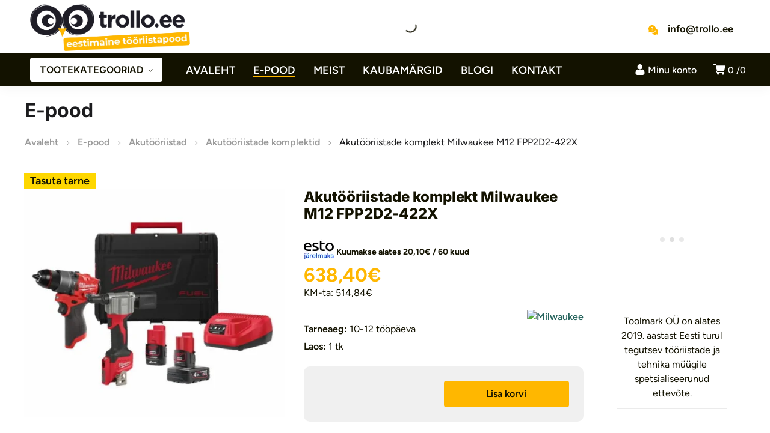

--- FILE ---
content_type: text/html; charset=UTF-8
request_url: https://trollo.ee/akutooriistad/akutooriistade-komplektid/akutooriistade-komplekt-milwaukee-m12-fpp2d2-422x/
body_size: 64519
content:
<!DOCTYPE html><html class="no-js" lang="et"><head><meta charset="UTF-8" /><meta name="viewport" content="width=device-width, initial-scale=1, maximum-scale=8"><meta name='robots' content='index, follow, max-image-preview:large, max-snippet:-1, max-video-preview:-1' /> <script data-cfasync="false" data-pagespeed-no-defer>window.dataLayerPYS = window.dataLayerPYS || [];</script> 
 <script data-cfasync="false" data-pagespeed-no-defer>var pys_datalayer_name = "dataLayer";
	window.dataLayerPYS = window.dataLayerPYS || [];</script> <script data-optimized="1" id="cookieyes" src="https://trollo.ee/wp-content/litespeed/js/f2867f6273fd22a751b84fd812feb6e9.js?ver=eb6e9" defer data-deferred="1"></script> <title>Akutööriistade komplekt Milwaukee M12 FPP2D2-422X | Trollo</title><meta name="description" content="Akutööriistade komplekt Milwaukee M12 FPP2D2-422X – saadaval kohe Trollo.ee-s. Parim valik ehitustööriistu ja tarvikuid Eestis!" /><link rel="canonical" href="https://trollo.ee/akutooriistad/akutooriistade-komplektid/akutooriistade-komplekt-milwaukee-m12-fpp2d2-422x/" /><meta property="og:locale" content="et_EE" /><meta property="og:type" content="product" /><meta property="og:title" content="Tutvu ja osta Akutööriistade komplekt Milwaukee M12 FPP2D2-422X | Kvaliteetsed ehitustööriistad Trollo e-poes" /><meta property="og:description" content="Akutööriistade komplekt Milwaukee M12 FPP2D2-422X ootab sind! Osta kohe, maksa hiljem | Trollo e-poest leiad suure valiku ja parima kvaliteediga ehitustööriistad ja tarvikud!" /><meta property="og:url" content="https://trollo.ee/akutooriistad/akutooriistade-komplektid/akutooriistade-komplekt-milwaukee-m12-fpp2d2-422x/" /><meta property="og:site_name" content="Trollo.ee" /><meta property="article:modified_time" content="2026-01-18T10:45:08+00:00" /><meta property="og:image" content="https://trollo.ee/wp-content/uploads/Akutooriistade-komplekt-Milwaukee-M12-FPP2D2-422X-20250417-171857.jpg" /><meta property="og:image:width" content="840" /><meta property="og:image:height" content="738" /><meta property="og:image:type" content="image/jpeg" /><meta name="twitter:card" content="summary_large_image" /><meta name="twitter:label1" content="Price" /><meta name="twitter:data1" content="638,40&euro;" /><meta name="twitter:label2" content="Availability" /><meta name="twitter:data2" content="In stock" /> <script type="application/ld+json" class="yoast-schema-graph">{"@context":"https://schema.org","@graph":[{"@type":["WebPage","ItemPage"],"@id":"https://trollo.ee/akutooriistad/akutooriistade-komplektid/akutooriistade-komplekt-milwaukee-m12-fpp2d2-422x/","url":"https://trollo.ee/akutooriistad/akutooriistade-komplektid/akutooriistade-komplekt-milwaukee-m12-fpp2d2-422x/","name":"Akutööriistade komplekt Milwaukee M12 FPP2D2-422X | Trollo","isPartOf":{"@id":"https://trollo.ee/#website"},"primaryImageOfPage":{"@id":"https://trollo.ee/akutooriistad/akutooriistade-komplektid/akutooriistade-komplekt-milwaukee-m12-fpp2d2-422x/#primaryimage"},"image":{"@id":"https://trollo.ee/akutooriistad/akutooriistade-komplektid/akutooriistade-komplekt-milwaukee-m12-fpp2d2-422x/#primaryimage"},"thumbnailUrl":"https://trollo.ee/wp-content/uploads/Akutooriistade-komplekt-Milwaukee-M12-FPP2D2-422X.jpg","description":"Akutööriistade komplekt Milwaukee M12 FPP2D2-422X – saadaval kohe Trollo.ee-s. Parim valik ehitustööriistu ja tarvikuid Eestis!","breadcrumb":{"@id":"https://trollo.ee/akutooriistad/akutooriistade-komplektid/akutooriistade-komplekt-milwaukee-m12-fpp2d2-422x/#breadcrumb"},"inLanguage":"et","potentialAction":{"@type":"BuyAction","target":"https://trollo.ee/akutooriistad/akutooriistade-komplektid/akutooriistade-komplekt-milwaukee-m12-fpp2d2-422x/"}},{"@type":"ImageObject","inLanguage":"et","@id":"https://trollo.ee/akutooriistad/akutooriistade-komplektid/akutooriistade-komplekt-milwaukee-m12-fpp2d2-422x/#primaryimage","url":"https://trollo.ee/wp-content/uploads/Akutooriistade-komplekt-Milwaukee-M12-FPP2D2-422X.jpg","contentUrl":"https://trollo.ee/wp-content/uploads/Akutooriistade-komplekt-Milwaukee-M12-FPP2D2-422X.jpg","width":840,"height":738,"caption":"Akutööriistade komplekt Milwaukee M12 FPP2D2-422X | Eestimaine tööriistapood | Trollo.ee"},{"@type":"BreadcrumbList","@id":"https://trollo.ee/akutooriistad/akutooriistade-komplektid/akutooriistade-komplekt-milwaukee-m12-fpp2d2-422x/#breadcrumb","itemListElement":[{"@type":"ListItem","position":1,"name":"Home","item":"https://trollo.ee/"},{"@type":"ListItem","position":2,"name":"E-pood","item":"https://trollo.ee/e-pood/"},{"@type":"ListItem","position":3,"name":"Akutööriistade komplekt Milwaukee M12 FPP2D2-422X"}]},{"@type":"WebSite","@id":"https://trollo.ee/#website","url":"https://trollo.ee/","name":"Eestimaine tööriistapood | Trollo.ee","description":"Suur valik ainult kvaliteetseid tööriistu ja tarvikuid","publisher":{"@id":"https://trollo.ee/#organization"},"alternateName":"Trollo.ee | Üle 10 000 toote","potentialAction":[{"@type":"SearchAction","target":{"@type":"EntryPoint","urlTemplate":"https://trollo.ee/?s={search_term_string}"},"query-input":{"@type":"PropertyValueSpecification","valueRequired":true,"valueName":"search_term_string"}}],"inLanguage":"et"},{"@type":"Organization","@id":"https://trollo.ee/#organization","name":"Toolmark OÜ","alternateName":"Trollo","url":"https://trollo.ee/","logo":{"@type":"ImageObject","inLanguage":"et","@id":"https://trollo.ee/#/schema/logo/image/","url":"https://trollo.ee/wp-content/uploads/2019/06/trollo.ee_logo_portrait_tume.png","contentUrl":"https://trollo.ee/wp-content/uploads/2019/06/trollo.ee_logo_portrait_tume.png","width":818,"height":530,"caption":"Toolmark OÜ"},"image":{"@id":"https://trollo.ee/#/schema/logo/image/"},"sameAs":["https://www.facebook.com/trollo"],"description":"Toolmark OÜ on alates 2019. aastast Eesti turul tegutsev tööriistade ja tehnika müügile spetsialiseerunud ettevõte, mis pakub lahendusi nii professionaalidele kui ka kodukasutajatele. Meie fookuses on kvaliteet, töökindlus ja personaalne teenindus, et aidata klientidel leida täpselt nende vajadustele vastavad tooted.","email":"info@trollo.ee","telephone":"+372 53 000 850","legalName":"Toolmark OÜ","foundingDate":"2019-12-03","vatID":"EE102212945","numberOfEmployees":{"@type":"QuantitativeValue","minValue":"1","maxValue":"10"}}]}</script> <meta property="product:brand" content="Milwaukee" /><meta property="product:price:amount" content="638.40" /><meta property="product:price:currency" content="EUR" /><meta property="og:availability" content="instock" /><meta property="product:availability" content="instock" /><meta property="product:retailer_item_id" content="4933480593" /><meta property="product:condition" content="new" /><link rel='dns-prefetch' href='//fonts.googleapis.com' /><link href='https://cdnjs.cloudflare.com' crossorigin='1' rel='preconnect' /><link href='https://www.gstatic.com' crossorigin='1' rel='preconnect' /><link href='https://www.google.com' crossorigin='1' rel='preconnect' /><link href='https://connect.facebook.net' crossorigin='1' rel='preconnect' /><link href='https://cdn-cookieyes.com' crossorigin='1' rel='preconnect' /><link rel='preconnect' href='https://fonts.googleapis.com' /><link rel='preconnect' href='https://fonts.gstatic.com' crossorigin /><link rel="alternate" type="application/rss+xml" title="Trollo.ee &raquo; RSS" href="https://trollo.ee/feed/" /><link rel="alternate" type="application/rss+xml" title="Trollo.ee &raquo; Kommentaaride RSS" href="https://trollo.ee/comments/feed/" /><link rel="alternate" type="application/rss+xml" title="Trollo.ee &raquo; Akutööriistade komplekt Milwaukee M12 FPP2D2-422X Kommentaaride RSS" href="https://trollo.ee/akutooriistad/akutooriistade-komplektid/akutooriistade-komplekt-milwaukee-m12-fpp2d2-422x/feed/" /><link rel="alternate" title="oEmbed (JSON)" type="application/json+oembed" href="https://trollo.ee/wp-json/oembed/1.0/embed?url=https%3A%2F%2Ftrollo.ee%2Fakutooriistad%2Fakutooriistade-komplektid%2Fakutooriistade-komplekt-milwaukee-m12-fpp2d2-422x%2F" /><link rel="alternate" title="oEmbed (XML)" type="text/xml+oembed" href="https://trollo.ee/wp-json/oembed/1.0/embed?url=https%3A%2F%2Ftrollo.ee%2Fakutooriistad%2Fakutooriistade-komplektid%2Fakutooriistade-komplekt-milwaukee-m12-fpp2d2-422x%2F&#038;format=xml" /><style id='wp-img-auto-sizes-contain-inline-css' type='text/css'>img:is([sizes=auto i],[sizes^="auto," i]){contain-intrinsic-size:3000px 1500px}</style><style>#footer,#et-footer-119,#related-products{content-visibility:auto;contain-intrinsic-size:1px 1000px;}</style><link data-optimized="1" rel='stylesheet' id='contact-form-7-css' href='https://trollo.ee/wp-content/litespeed/css/4689d970fc3f0a31a164a7c1e880c267.css?ver=0c267' type='text/css' media='all' /><link data-optimized="1" rel='stylesheet' id='photoswipe-css' href='https://trollo.ee/wp-content/litespeed/css/3ff6cc808f0fd425f7028c2fd5e6f748.css?ver=6f748' type='text/css' media='all' /><link data-optimized="1" rel='stylesheet' id='photoswipe-default-skin-css' href='https://trollo.ee/wp-content/litespeed/css/e4c8d14b8b2dcb2278c9af7d128f5dc0.css?ver=f5dc0' type='text/css' media='all' /><style id='woocommerce-inline-inline-css' type='text/css'>.woocommerce form .form-row .required{visibility:visible}</style><link data-optimized="1" rel='stylesheet' id='montonio-style-css' href='https://trollo.ee/wp-content/litespeed/css/e0d90550dced7083fb58dc1d6410f92f.css?ver=0f92f' type='text/css' media='all' /><link data-optimized="1" rel='stylesheet' id='dgwt-wcas-style-css' href='https://trollo.ee/wp-content/litespeed/css/4230e151a3d810c683a73ee63eba0b4c.css?ver=a0b4c' type='text/css' media='all' /><link data-optimized="1" rel='stylesheet' id='equipo_enovathemes-parent-style-css' href='https://trollo.ee/wp-content/litespeed/css/fa2521a0e6baa89e2c763bef47e3875a.css?ver=3875a' type='text/css' media='all' /><link data-optimized="1" rel='stylesheet' id='trollo-style-css' href='https://trollo.ee/wp-content/litespeed/css/bc62dc5b79b32da65e785a2b8d9e9d78.css?ver=e9d78' type='text/css' media='all' /><link data-optimized="1" rel='stylesheet' id='trollo-local-fonts-css' href='https://trollo.ee/wp-content/litespeed/css/ab6e2654146d18ea75ae7a7d51343fef.css?ver=43fef' type='text/css' media='all' /><link data-optimized="1" rel='stylesheet' id='equipo-style-css' href='https://trollo.ee/wp-content/litespeed/css/bc62dc5b79b32da65e785a2b8d9e9d78.css?ver=e9d78' type='text/css' media='all' /><link data-optimized="1" rel='stylesheet' id='dynamic-styles-cached-css' href='https://trollo.ee/wp-content/litespeed/css/c572dbb40286c710ceb177a3c4d49a7a.css?ver=49a7a' type='text/css' media='all' /><link data-optimized="1" rel='stylesheet' id='dynamic-styles-css' href='https://trollo.ee/wp-content/litespeed/css/9a624035cae36e89f70dc195f17b112c.css?ver=b112c' type='text/css' media='all' /><style id='dynamic-styles-inline-css' type='text/css'>.header .vc-row-173604{height:56px}.header .vc-row-173604 .hbe{line-height:56px;height:56px}#mobile-toggle-895594 .line,#mobile-toggle-895594 .close{fill:#000}#mobile-toggle-895594:hover .line,#mobile-toggle-895594:hover .close,#mobile-toggle-895594.active .line,#mobile-toggle-895594.active .close{fill:#000}#mobile-container-toggle-895594{margin:0 0 0 0}#header-logo-790698 .logo{width:160px}#header-logo-790698 .sticky-logo{width:120px}#header-logo-790698{margin:0 12px 0 0}#mobile-container-577156{color:#fff;background-color:#1c1c1e;padding:0 0 0 0}#mobile-container-577156 .mobile-container-tab{color:#1c1c1e;background-color:#fff}#mobile-container-577156 .mobile-container-tab svg{fill:#1c1c1e}#mobile-container-577156 .mobile-container-tab:after{background-color:#1c1c1e}#mobile-container-577156 .mobile-container-tab.active{color:#fff;background-color:#1c1c1e}#mobile-container-577156 .mobile-container-tab.active svg{fill:#fff}#et-mobile-tab-944129 .cart-info,#et-mobile-tab-944129 .wishlist-contents,#et-mobile-tab-944129 .compare-contents{background:#ffb700;color:#fff}#et-mobile-tab-944129 .mob-tabset,#et-mobile-tab-944129 .mob-tabset-toggle{background:#fff;color:#131200}#et-mobile-tab-944129 .tab svg,#et-mobile-tab-944129 .mob-tabset-toggle svg{fill:#131200}#et-mobile-tab-944129 .tab:after{background:#131200}#et-mobile-tab-944129 .tab:hover{color:#ffb700}#et-mobile-tab-944129 .tab:hover svg,#et-mobile-tab-944129 .tab:hover svg *,#et-mobile-tab-944129 .mob-tabset-toggle:hover svg,#et-mobile-tab-944129 .mob-tabset-toggle:hover svg *{fill:#ffb700}.et-gap-596566{height:48px}.et-gap-758924{height:48px}#mobile-menu-16334 .menu-item>a{color:#fff;font-size:16px;line-height:24px;font-weight:500;text-transform:none}#mobile-menu-16334 .menu-item>a .arrow svg{fill:#fff}#mobile-menu-16334 .menu-item>a .menu-icon{background:#fff}#mobile-menu-16334 .menu-item:hover>a{color:#131200}#mobile-menu-16334 .menu-item:hover>a .arrow svg{fill:#131200}#mobile-menu-16334 .menu-item:hover>a .menu-icon{background:#131200}#mobile-menu-16334 li a:after,#mobile-menu-16334>li:last-child:after{background-color:#424242}#mobile-menu-16334>.menu-item:not(.mm-true) .sub-menu .menu-item a{font-size:16px;line-height:24px;font-weight:500;text-transform:none}#mobile-menu-container-16334{margin:0 0 0 0}#mobile-menu-373449 .menu-item>a{color:#fff;font-size:16px;line-height:24px;font-weight:500;text-transform:none}#mobile-menu-373449 .menu-item>a .arrow svg{fill:#fff}#mobile-menu-373449 .menu-item>a .menu-icon{background:#fff}#mobile-menu-373449 .menu-item:hover>a{color:#131200}#mobile-menu-373449 .menu-item:hover>a .arrow svg{fill:#131200}#mobile-menu-373449 .menu-item:hover>a .menu-icon{background:#131200}#mobile-menu-373449 li a:after,#mobile-menu-373449>li:last-child:after{background-color:#424242}#mobile-menu-373449>.menu-item:not(.mm-true) .sub-menu .menu-item a{font-size:16px;line-height:24px;font-weight:500;text-transform:none}#mobile-menu-container-373449{margin:0 0 0 0}.vc_custom_1721073975243{background-color:#ffffff!important}.header .vc-row-765996{z-index:5}.header .vc-row-765996{height:88px}.header .vc-row-765996 .hbe{line-height:88px;height:88px}.header .vc-row-968704{z-index:3}.header .vc-row-968704{height:56px}.header .vc-row-968704 .hbe{line-height:56px;height:56px}#header-logo-946541 .logo{width:280px}#header-logo-946541 .sticky-logo{width:148px}#header-logo-946541{margin:0 0 0 0}#header-logo-206084 .sticky-logo{width:148px}#header-logo-206084{margin:0 10px 0 0}.et-gap-17253{height:36px}#et-icon-box-container-91380{min-height:0!important}#cart-toggle-553132>svg{fill:#FFF}#cart-toggle-553132{background-color:#fff0;box-shadow:none}#cart-toggle-553132 .cart-contents{color:#FFF}#cart-box-553132{color:#616161}#cart-box-553132 svg.close{fill:#616161}#cart-box-553132{background:#fff}#cart-box-553132 .woocommerce-mini-cart-info-wrap{background:#fff}#cart-box-553132 .cart-product-title{color:#1c1c1e}#cart-box-553132>svg.close{fill:#1c1c1e}#cart-box-553132 .cart_list li .remove{color:#616161}#cart-box-553132 .woocommerce-mini-cart__buttons>a{color:#fff;background-color:#ffb700}#cart-box-553132 .woocommerce-mini-cart__buttons>a:hover{color:#ffffff!important;background-color:#1c1c1e}#header-cart-553132{margin:0 0 0 0}#login-toggle-615592>svg{fill:#fff}#login-toggle-615592{color:#fff;background-color:#fff0;box-shadow:none}#login-box-615592{color:#131200}#login-box-615592 svg.close{fill:#131200}#login-box-615592{background:#fff}#header-login-615592 .widget_reglog a{color:#131200}#header-login-615592 .widget_reglog .input{color:#131200;background-color:#fff;border-color:#f5f5f5}#header-login-615592 .widget_reglog .button{color:#131200;background-color:#ffb700;box-shadow:none}#header-login-615592 .widget_reglog .button:hover{color:#ffffff!important;background-color:#131200;box-shadow:none}#header-login-615592{margin:0 12px 0 0}#et-header-button-527636>a{width:220px;height:40px;padding-top:0;padding-bottom:0;font-size:16px!important;font-weight:600;line-height:22px!important;text-transform:none;color:#131200}#et-header-button-527636>a.icon-position-left>.icon{margin-right:8px}#et-header-button-527636>a.icon-position-right>.icon{margin-left:8px}#et-header-button-527636>a>.icon{width:10px!important}#et-header-button-527636>a.icon2-position-left>.icon2{margin-right:8px;margin-left:0}#et-header-button-527636>a.icon2-position-right>.icon2{margin-left:8px;margin-right:0}#et-header-button-527636>a>.icon2{width:16px!important}#et-header-button-527636>a>.icon svg,#et-header-button-527636>a>.icon svg *{fill:#131200}#et-header-button-527636>a:hover{color:#131200}#et-header-button-527636>a:hover>.icon svg,#et-header-button-527636>a:hover>.icon svg *{fill:#131200}#et-header-button-527636>a>.button-back .regular{background:#fff}#et-header-button-527636>a:hover>.button-back .regular{background:#ffb700}#et-header-button-527636{margin:0 0 0 0}#header-menu-75664>.menu-item.depth-0{padding-left:30px}#header-menu-75664>.menu-item.depth-0>.sub-menu{left:15px}#header-menu-75664>.menu-item.depth-0.submenu-left>.sub-menu{right:15px}#header-menu-75664>.menu-item.depth-0:before,#header-menu-75664>.menu-item.depth-0:after{background:#e0e0e0}#header-menu-75664>.menu-item.depth-0{padding-left:15px!important;padding-right:15px!important}#header-menu-75664>.menu-item.depth-0>.mi-link{color:#fff;font-size:18px;font-weight:600;text-transform:uppercase}#header-menu-75664>.menu-item.depth-0>.mi-link>.arrow svg{fill:#fff}#header-menu-75664>.menu-item.depth-0>.mi-link>.menu-icon,#header-menu-75664>.menu-item.depth-0.active.using>.mi-link>.menu-icon{background:#fff}#header-menu-75664>.menu-item.depth-0:hover>.mi-link,#header-menu-75664>.menu-item.depth-0.active>.mi-link,#header-menu-75664>.menu-item.depth-0.in>.mi-link{color:#fff}#header-menu-75664>.menu-item.depth-0:hover>.mi-link>.arrow svg,#header-menu-75664>.menu-item.depth-0.active>.mi-link>.arrow svg,#header-menu-75664>.menu-item.depth-0.in>.mi-link>.arrow svg{fill:#fff}#header-menu-75664>.menu-item.depth-0:hover>.mi-link>.menu-icon,#header-menu-75664>.menu-item.depth-0.active>.mi-link>.menu-icon{background:#fff}#header-menu-75664>.menu-item.depth-0.active.using>.mi-link{color:#fff}#header-menu-75664>.menu-item.depth-0>.mi-link .effect{background-color:#ffb700}#header-menu-75664 .sub-menu{background-color:#fff}#header-menu-75664>.menu-item:not(.mm-true) .sub-menu .menu-item .mi-link:before{background-color:#1c1c1e}#header-menu-75664>.menu-item:not(.mm-true) .sub-menu .menu-item .mi-link{color:#1c1c1e;font-size:14px;font-weight:400;text-transform:none}#header-menu-75664>.menu-item:not(.mm-true) .sub-menu .menu-item:hover>.mi-link{color:#ffb700}#header-menu-75664>.menu-item:not(.mm-true) .sub-menu .menu-item>.mi-link>.arrow svg{fill:#1c1c1e}#header-menu-75664>.menu-item:not(.mm-true) .sub-menu .menu-item>.mi-link>.menu-icon{background:#1c1c1e}#header-menu-75664>.menu-item:not(.mm-true) .sub-menu .menu-item:hover>.mi-link>.arrow svg{fill:#ffb700}#header-menu-75664>.menu-item:not(.mm-true) .sub-menu .menu-item:hover>.mi-link>.menu-icon,#header-menu-75664>.menu-item:not(.mm-true) .sub-menu .menu-item.active>.mi-link>.menu-icon{background:#ffb700}#header-menu-container-75664{margin:0 0 0 24px}#et-icon-box-76997 .et-icon-box-title{color:#131200}#et-icon-box-76997 .et-icon-box-content{color:#fff}#et-icon-box-76997 .et-icon svg *{fill:#ffb700!important}#et-icon-box-76997{padding:0 0 0 0}.vc_custom_1721048220099{background-color:#ffffff!important}.vc_custom_1721049096321{background-color:#131200!important}.vc_custom_1601551395843{padding-left:38px!important}#title-section-title-705759{background-color:#fff0;padding:0;color:#1c1c1e;font-size:32px;font-weight:700;line-height:32px;text-transform:none}.et-gap-724789{height:24px}#et-breadcrumbs-608679{color:#9a9a9a;font-weight:400;text-transform:none}#et-breadcrumbs-608679 a:hover,#et-breadcrumbs-608679 span{color:#1c1c1e!important}#et-breadcrumbs-608679 svg{fill:#9a9a9a!important}.vc_custom_1602665399500{padding-top:24px!important;padding-bottom:40px!important}#et-heading-51997 .text-wrapper{background-color:#fff0;padding:0}#et-heading-51997{color:#131200;font-size:32px;font-weight:900;text-transform:uppercase}#et-heading-51997,#et-heading-51997 .text-wrapper{line-height:40px}#et-heading-51997 a{color:#131200}#et-heading-51997 .text-wrapper:after{background-color:#131200}#et-heading-51997{margin:0 0 0 0}#et-heading-51997 .text-wrapper{padding:0 0 0 0}.et-gap-389670{height:16px}.et-gap-635851{height:16px}.et-gap-710387{height:16px}.et-gap-406740{height:16px}.et-gap-941204{height:20px}.et-gap-889619{height:8px}.et-gap-104387{height:20px}#header-logo-337744 .logo{width:282px}#header-logo-337744{margin:0 0 0 0}#et-image-928346 .curtain{background-color:#ffb700}#et-icon-box-740299 .et-icon-box-title{color:#131200}#et-icon-box-740299 .et-icon-box-content{color:#131200}#et-icon-box-740299 .et-icon svg *{fill:#131200!important}#et-icon-box-740299{padding:8px 0 8px 22px}#et-icon-box-863206 .et-icon-box-title{color:#131200}#et-icon-box-863206 .et-icon-box-content{color:#131200}#et-icon-box-863206 .et-icon svg *{fill:#131200!important}#et-icon-box-863206{padding:8px 0 8px 0}#et-icon-box-968134 .et-icon-box-title{color:#131200}#et-icon-box-968134 .et-icon-box-content{color:#131200}#et-icon-box-968134 .et-icon svg *{fill:#131200!important}#et-icon-box-968134{padding:8px 0 8px 32px}#et-icon-box-388526 .et-icon-box-title{color:#131200}#et-icon-box-388526 .et-icon-box-content{color:#131200}#et-icon-box-388526 .et-icon svg *{fill:#131200!important}#et-icon-box-388526{padding:8px 32px 8px 0}#et-icon-box-867508 .et-icon-box-title{color:#fff}#et-icon-box-867508 .et-icon-box-content{color:#616161}#et-icon-box-867508 .et-icon svg *{fill:#ffb700!important}#et-icon-box-867508{padding:0 0 0 0}.mm-561534>.menu-item.depth-0>.mi-link{color:#fff;font-size:14px;font-weight:700;text-transform:uppercase}.mm-561534>.menu-item.depth-0>.mi-link>.menu-icon{background:#fff}.mm-561534>.menu-item.depth-0>.mi-link:hover{color:#ffb700}.mm-561534>.menu-item.depth-0>.mi-link:hover>.menu-icon{background:#ffb700}.mm-561534>.menu-item.depth-0>.mi-link:before{background-color:#fff0}.mm-561534 .sub-menu .menu-item .mi-link:before{background-color:#ffb700}.mm-561534>.menu-item>.mi-link:before{background-color:#fff0}.mm-561534 .sub-menu .menu-item .mi-link{color:#ffb700;font-size:14px;font-weight:400;line-height:32px;text-transform:none}.mm-561534 .sub-menu .menu-item .mi-link>.menu-icon{background:#ffb700}.mm-561534 .sub-menu .menu-item>.mi-link:hover{color:#ffb700}.mm-561534 .sub-menu .menu-item>.mi-link:hover>.menu-icon{background:#ffb700}#mm-container-561534{margin:0 0 0 0}.vc_custom_1712232155910{margin-top:50px!important;padding-top:2px!important;padding-bottom:2px!important;background-color:#ffb700!important}.vc_custom_1712171582995{padding-top:48px!important;background-color:#1c1c1e!important}.vc_custom_1712246252372{padding-top:20px!important;padding-bottom:4px!important;background-color:#ffffff!important}.vc_custom_1602489418035{padding-top:4px!important;padding-left:32px!important}.vc_custom_1708350210125{background-position:center!important;background-repeat:no-repeat!important;background-size:contain!important}.vc_custom_1709113361004{margin-right:40px!important;padding-left:72px!important}</style><link data-optimized="1" rel='stylesheet' id='select2-css' href='https://trollo.ee/wp-content/litespeed/css/d6dfd9e9563c3f6e89bfc821f8b76250.css?ver=76250' type='text/css' media='all' /><link data-optimized="1" rel='stylesheet' id='woovr-frontend-css' href='https://trollo.ee/wp-content/litespeed/css/6a08a643aa1ef244f1c02d520f3bdd83.css?ver=bdd83' type='text/css' media='all' /><link rel="preload" as="style" href="https://fonts.googleapis.com/css?family=Figtree:300,400,500,600,700,800,900,300italic,400italic,500italic,600italic,700italic,800italic,900italic%7CInter:100,200,300,400,500,600,700,800,900,100italic,200italic,300italic,400italic,500italic,600italic,700italic,800italic,900italic&#038;subset=latin-ext,latin&#038;display=swap&#038;ver=1756047029" /><link data-optimized="1" rel="stylesheet" href="https://trollo.ee/wp-content/litespeed/css/3d19331ea6e30554db0651cba4ba6da4.css?ver=a6da4" media="print" onload="this.media='all'"><noscript><link rel="stylesheet" href="https://fonts.googleapis.com/css?family=Figtree:300,400,500,600,700,800,900,300italic,400italic,500italic,600italic,700italic,800italic,900italic%7CInter:100,200,300,400,500,600,700,800,900,100italic,200italic,300italic,400italic,500italic,600italic,700italic,800italic,900italic&#038;subset=latin-ext,latin&#038;display=swap&#038;ver=1756047029" /></noscript><script type="text/javascript" src="https://trollo.ee/wp-includes/js/jquery/jquery.min.js" id="jquery-core-js"></script> <script data-optimized="1" type="text/javascript" src="https://trollo.ee/wp-content/litespeed/js/949671671a3bcc2d9054fb30bcd33876.js?ver=33876" id="wc-jquery-blockui-js" data-wp-strategy="defer"></script> <script data-optimized="1" type="text/javascript" id="wc-add-to-cart-js-extra" src="[data-uri]" defer></script> <script data-optimized="1" type="text/javascript" src="https://trollo.ee/wp-content/litespeed/js/6c090c94ef0913413a6e6b550d62db7b.js?ver=2db7b" id="wc-add-to-cart-js" data-wp-strategy="defer"></script> <script data-optimized="1" type="text/javascript" src="https://trollo.ee/wp-content/litespeed/js/5d97c1d06268ab19028d4f037b254fdd.js?ver=54fdd" id="wc-flexslider-js" defer="defer" data-wp-strategy="defer"></script> <script data-optimized="1" type="text/javascript" src="https://trollo.ee/wp-content/litespeed/js/3893d24e333ea78fec3edadc349ec999.js?ver=ec999" id="wc-photoswipe-js" defer="defer" data-wp-strategy="defer"></script> <script data-optimized="1" type="text/javascript" src="https://trollo.ee/wp-content/litespeed/js/d4bb483a61600717b73f8a8eab5f900a.js?ver=f900a" id="wc-photoswipe-ui-default-js" defer="defer" data-wp-strategy="defer"></script> <script data-optimized="1" type="text/javascript" id="wc-single-product-js-extra" src="[data-uri]" defer></script> <script data-optimized="1" type="text/javascript" src="https://trollo.ee/wp-content/litespeed/js/5a0730198da08dd830778248512a7f99.js?ver=a7f99" id="wc-single-product-js" defer="defer" data-wp-strategy="defer"></script> <script data-optimized="1" type="text/javascript" src="https://trollo.ee/wp-content/litespeed/js/f3f94dc4caf6d807cccf4b802eed17a7.js?ver=d17a7" id="wc-js-cookie-js" defer="defer" data-wp-strategy="defer"></script> <script data-optimized="1" type="text/javascript" id="woocommerce-js-extra" src="[data-uri]" defer></script> <script data-optimized="1" type="text/javascript" src="https://trollo.ee/wp-content/litespeed/js/b447577b1b1a6b950578ee5565541161.js?ver=41161" id="woocommerce-js" defer="defer" data-wp-strategy="defer"></script> <script data-optimized="1" type="text/javascript" src="https://trollo.ee/wp-content/litespeed/js/dcaa3cabb72c4cda940d7c7fe2d77b33.js?ver=77b33" id="vc_woocommerce-add-to-cart-js-js" defer data-deferred="1"></script> <script data-optimized="1" type="text/javascript" id="wc-cart-fragments-js-extra" src="[data-uri]" defer></script> <script data-optimized="1" type="text/javascript" src="https://trollo.ee/wp-content/litespeed/js/ba528dde23da5ce3c6c4eec8bbffc193.js?ver=fc193" id="wc-cart-fragments-js" defer="defer" data-wp-strategy="defer"></script> <script data-optimized="1" type="text/javascript" src="https://trollo.ee/wp-content/litespeed/js/279f6f8847345f1a9c56610ad9306953.js?ver=06953" id="wc-select2-js" defer="defer" data-wp-strategy="defer"></script> <script></script><link rel="https://api.w.org/" href="https://trollo.ee/wp-json/" /><link rel="alternate" title="JSON" type="application/json" href="https://trollo.ee/wp-json/wp/v2/product/187085" /><link rel="EditURI" type="application/rsd+xml" title="RSD" href="https://trollo.ee/xmlrpc.php?rsd" /><meta name="generator" content="WordPress 6.9" /><meta name="generator" content="WooCommerce 10.4.3" /><link rel='shortlink' href='https://trollo.ee/?p=187085' /><meta name="generator" content="Redux 4.4.18.5" /><meta name="facebook-domain-verification" content="3npr2mwuxyzmjw8r9t9ea5x4grjq5f" /> <script data-optimized="1" src="[data-uri]" defer></script> <script data-optimized="1" src="[data-uri]" defer></script> <style>.dgwt-wcas-ico-magnifier,.dgwt-wcas-ico-magnifier-handler{max-width:20px}.dgwt-wcas-search-wrapp .dgwt-wcas-sf-wrapp input[type=search].dgwt-wcas-search-input,.dgwt-wcas-search-wrapp .dgwt-wcas-sf-wrapp input[type=search].dgwt-wcas-search-input:hover,.dgwt-wcas-search-wrapp .dgwt-wcas-sf-wrapp input[type=search].dgwt-wcas-search-input:focus{background-color:#fff;color:#131200;border-color:#ffb700}.dgwt-wcas-sf-wrapp input[type=search].dgwt-wcas-search-input::placeholder{color:#131200;opacity:.3}.dgwt-wcas-sf-wrapp input[type=search].dgwt-wcas-search-input::-webkit-input-placeholder{color:#131200;opacity:.3}.dgwt-wcas-sf-wrapp input[type=search].dgwt-wcas-search-input:-moz-placeholder{color:#131200;opacity:.3}.dgwt-wcas-sf-wrapp input[type=search].dgwt-wcas-search-input::-moz-placeholder{color:#131200;opacity:.3}.dgwt-wcas-sf-wrapp input[type=search].dgwt-wcas-search-input:-ms-input-placeholder{color:#131200}.dgwt-wcas-no-submit.dgwt-wcas-search-wrapp .dgwt-wcas-ico-magnifier path,.dgwt-wcas-search-wrapp .dgwt-wcas-close path{fill:#131200}.dgwt-wcas-loader-circular-path{stroke:#131200}.dgwt-wcas-preloader{opacity:.6}.dgwt-wcas-suggestions-wrapp,.dgwt-wcas-details-wrapp{background-color:#fff}.dgwt-wcas-suggestion-selected{background-color:#ffb700}.dgwt-wcas-suggestions-wrapp *,.dgwt-wcas-details-wrapp *,.dgwt-wcas-sd,.dgwt-wcas-suggestion *{color:#131200}.dgwt-wcas-st strong,.dgwt-wcas-sd strong{color:#131200}</style><link rel="pingback" href="https://trollo.ee/xmlrpc.php">	<noscript><style>.woocommerce-product-gallery{ opacity: 1 !important; }</style></noscript><meta name="generator" content="Powered by WPBakery Page Builder - drag and drop page builder for WordPress."/><link rel="icon" href="https://trollo.ee/wp-content/uploads/2019/07/icon_trolllo-64x64.png" sizes="32x32" /><link rel="icon" href="https://trollo.ee/wp-content/uploads/2019/07/icon_trolllo-300x300.png" sizes="192x192" /><link rel="apple-touch-icon" href="https://trollo.ee/wp-content/uploads/2019/07/icon_trolllo-300x300.png" /><meta name="msapplication-TileImage" content="https://trollo.ee/wp-content/uploads/2019/07/icon_trolllo-300x300.png" />
<noscript><style>.wpb_animate_when_almost_visible { opacity: 1; }</style></noscript><link data-optimized="1" rel='stylesheet' id='wc-blocks-style-css' href='https://trollo.ee/wp-content/litespeed/css/e254c792dd8ba1626820380fcc4da00c.css?ver=da00c' type='text/css' media='all' /><style id='global-styles-inline-css' type='text/css'>:root{--wp--preset--aspect-ratio--square:1;--wp--preset--aspect-ratio--4-3:4/3;--wp--preset--aspect-ratio--3-4:3/4;--wp--preset--aspect-ratio--3-2:3/2;--wp--preset--aspect-ratio--2-3:2/3;--wp--preset--aspect-ratio--16-9:16/9;--wp--preset--aspect-ratio--9-16:9/16;--wp--preset--color--black:#000000;--wp--preset--color--cyan-bluish-gray:#abb8c3;--wp--preset--color--white:#ffffff;--wp--preset--color--pale-pink:#f78da7;--wp--preset--color--vivid-red:#cf2e2e;--wp--preset--color--luminous-vivid-orange:#ff6900;--wp--preset--color--luminous-vivid-amber:#fcb900;--wp--preset--color--light-green-cyan:#7bdcb5;--wp--preset--color--vivid-green-cyan:#00d084;--wp--preset--color--pale-cyan-blue:#8ed1fc;--wp--preset--color--vivid-cyan-blue:#0693e3;--wp--preset--color--vivid-purple:#9b51e0;--wp--preset--gradient--vivid-cyan-blue-to-vivid-purple:linear-gradient(135deg,rgb(6,147,227) 0%,rgb(155,81,224) 100%);--wp--preset--gradient--light-green-cyan-to-vivid-green-cyan:linear-gradient(135deg,rgb(122,220,180) 0%,rgb(0,208,130) 100%);--wp--preset--gradient--luminous-vivid-amber-to-luminous-vivid-orange:linear-gradient(135deg,rgb(252,185,0) 0%,rgb(255,105,0) 100%);--wp--preset--gradient--luminous-vivid-orange-to-vivid-red:linear-gradient(135deg,rgb(255,105,0) 0%,rgb(207,46,46) 100%);--wp--preset--gradient--very-light-gray-to-cyan-bluish-gray:linear-gradient(135deg,rgb(238,238,238) 0%,rgb(169,184,195) 100%);--wp--preset--gradient--cool-to-warm-spectrum:linear-gradient(135deg,rgb(74,234,220) 0%,rgb(151,120,209) 20%,rgb(207,42,186) 40%,rgb(238,44,130) 60%,rgb(251,105,98) 80%,rgb(254,248,76) 100%);--wp--preset--gradient--blush-light-purple:linear-gradient(135deg,rgb(255,206,236) 0%,rgb(152,150,240) 100%);--wp--preset--gradient--blush-bordeaux:linear-gradient(135deg,rgb(254,205,165) 0%,rgb(254,45,45) 50%,rgb(107,0,62) 100%);--wp--preset--gradient--luminous-dusk:linear-gradient(135deg,rgb(255,203,112) 0%,rgb(199,81,192) 50%,rgb(65,88,208) 100%);--wp--preset--gradient--pale-ocean:linear-gradient(135deg,rgb(255,245,203) 0%,rgb(182,227,212) 50%,rgb(51,167,181) 100%);--wp--preset--gradient--electric-grass:linear-gradient(135deg,rgb(202,248,128) 0%,rgb(113,206,126) 100%);--wp--preset--gradient--midnight:linear-gradient(135deg,rgb(2,3,129) 0%,rgb(40,116,252) 100%);--wp--preset--font-size--small:13px;--wp--preset--font-size--medium:20px;--wp--preset--font-size--large:36px;--wp--preset--font-size--x-large:42px;--wp--preset--spacing--20:0.44rem;--wp--preset--spacing--30:0.67rem;--wp--preset--spacing--40:1rem;--wp--preset--spacing--50:1.5rem;--wp--preset--spacing--60:2.25rem;--wp--preset--spacing--70:3.38rem;--wp--preset--spacing--80:5.06rem;--wp--preset--shadow--natural:6px 6px 9px rgba(0, 0, 0, 0.2);--wp--preset--shadow--deep:12px 12px 50px rgba(0, 0, 0, 0.4);--wp--preset--shadow--sharp:6px 6px 0px rgba(0, 0, 0, 0.2);--wp--preset--shadow--outlined:6px 6px 0px -3px rgb(255, 255, 255), 6px 6px rgb(0, 0, 0);--wp--preset--shadow--crisp:6px 6px 0px rgb(0, 0, 0)}:where(.is-layout-flex){gap:.5em}:where(.is-layout-grid){gap:.5em}body .is-layout-flex{display:flex}.is-layout-flex{flex-wrap:wrap;align-items:center}.is-layout-flex>:is(*,div){margin:0}body .is-layout-grid{display:grid}.is-layout-grid>:is(*,div){margin:0}:where(.wp-block-columns.is-layout-flex){gap:2em}:where(.wp-block-columns.is-layout-grid){gap:2em}:where(.wp-block-post-template.is-layout-flex){gap:1.25em}:where(.wp-block-post-template.is-layout-grid){gap:1.25em}.has-black-color{color:var(--wp--preset--color--black)!important}.has-cyan-bluish-gray-color{color:var(--wp--preset--color--cyan-bluish-gray)!important}.has-white-color{color:var(--wp--preset--color--white)!important}.has-pale-pink-color{color:var(--wp--preset--color--pale-pink)!important}.has-vivid-red-color{color:var(--wp--preset--color--vivid-red)!important}.has-luminous-vivid-orange-color{color:var(--wp--preset--color--luminous-vivid-orange)!important}.has-luminous-vivid-amber-color{color:var(--wp--preset--color--luminous-vivid-amber)!important}.has-light-green-cyan-color{color:var(--wp--preset--color--light-green-cyan)!important}.has-vivid-green-cyan-color{color:var(--wp--preset--color--vivid-green-cyan)!important}.has-pale-cyan-blue-color{color:var(--wp--preset--color--pale-cyan-blue)!important}.has-vivid-cyan-blue-color{color:var(--wp--preset--color--vivid-cyan-blue)!important}.has-vivid-purple-color{color:var(--wp--preset--color--vivid-purple)!important}.has-black-background-color{background-color:var(--wp--preset--color--black)!important}.has-cyan-bluish-gray-background-color{background-color:var(--wp--preset--color--cyan-bluish-gray)!important}.has-white-background-color{background-color:var(--wp--preset--color--white)!important}.has-pale-pink-background-color{background-color:var(--wp--preset--color--pale-pink)!important}.has-vivid-red-background-color{background-color:var(--wp--preset--color--vivid-red)!important}.has-luminous-vivid-orange-background-color{background-color:var(--wp--preset--color--luminous-vivid-orange)!important}.has-luminous-vivid-amber-background-color{background-color:var(--wp--preset--color--luminous-vivid-amber)!important}.has-light-green-cyan-background-color{background-color:var(--wp--preset--color--light-green-cyan)!important}.has-vivid-green-cyan-background-color{background-color:var(--wp--preset--color--vivid-green-cyan)!important}.has-pale-cyan-blue-background-color{background-color:var(--wp--preset--color--pale-cyan-blue)!important}.has-vivid-cyan-blue-background-color{background-color:var(--wp--preset--color--vivid-cyan-blue)!important}.has-vivid-purple-background-color{background-color:var(--wp--preset--color--vivid-purple)!important}.has-black-border-color{border-color:var(--wp--preset--color--black)!important}.has-cyan-bluish-gray-border-color{border-color:var(--wp--preset--color--cyan-bluish-gray)!important}.has-white-border-color{border-color:var(--wp--preset--color--white)!important}.has-pale-pink-border-color{border-color:var(--wp--preset--color--pale-pink)!important}.has-vivid-red-border-color{border-color:var(--wp--preset--color--vivid-red)!important}.has-luminous-vivid-orange-border-color{border-color:var(--wp--preset--color--luminous-vivid-orange)!important}.has-luminous-vivid-amber-border-color{border-color:var(--wp--preset--color--luminous-vivid-amber)!important}.has-light-green-cyan-border-color{border-color:var(--wp--preset--color--light-green-cyan)!important}.has-vivid-green-cyan-border-color{border-color:var(--wp--preset--color--vivid-green-cyan)!important}.has-pale-cyan-blue-border-color{border-color:var(--wp--preset--color--pale-cyan-blue)!important}.has-vivid-cyan-blue-border-color{border-color:var(--wp--preset--color--vivid-cyan-blue)!important}.has-vivid-purple-border-color{border-color:var(--wp--preset--color--vivid-purple)!important}.has-vivid-cyan-blue-to-vivid-purple-gradient-background{background:var(--wp--preset--gradient--vivid-cyan-blue-to-vivid-purple)!important}.has-light-green-cyan-to-vivid-green-cyan-gradient-background{background:var(--wp--preset--gradient--light-green-cyan-to-vivid-green-cyan)!important}.has-luminous-vivid-amber-to-luminous-vivid-orange-gradient-background{background:var(--wp--preset--gradient--luminous-vivid-amber-to-luminous-vivid-orange)!important}.has-luminous-vivid-orange-to-vivid-red-gradient-background{background:var(--wp--preset--gradient--luminous-vivid-orange-to-vivid-red)!important}.has-very-light-gray-to-cyan-bluish-gray-gradient-background{background:var(--wp--preset--gradient--very-light-gray-to-cyan-bluish-gray)!important}.has-cool-to-warm-spectrum-gradient-background{background:var(--wp--preset--gradient--cool-to-warm-spectrum)!important}.has-blush-light-purple-gradient-background{background:var(--wp--preset--gradient--blush-light-purple)!important}.has-blush-bordeaux-gradient-background{background:var(--wp--preset--gradient--blush-bordeaux)!important}.has-luminous-dusk-gradient-background{background:var(--wp--preset--gradient--luminous-dusk)!important}.has-pale-ocean-gradient-background{background:var(--wp--preset--gradient--pale-ocean)!important}.has-electric-grass-gradient-background{background:var(--wp--preset--gradient--electric-grass)!important}.has-midnight-gradient-background{background:var(--wp--preset--gradient--midnight)!important}.has-small-font-size{font-size:var(--wp--preset--font-size--small)!important}.has-medium-font-size{font-size:var(--wp--preset--font-size--medium)!important}.has-large-font-size{font-size:var(--wp--preset--font-size--large)!important}.has-x-large-font-size{font-size:var(--wp--preset--font-size--x-large)!important}</style><link data-optimized="1" rel='stylesheet' id='js_composer_front-css' href='https://trollo.ee/wp-content/litespeed/css/5737c04889fd4295cdb9815323c54ea7.css?ver=54ea7' type='text/css' media='all' /></head><body class="wp-singular product-template-default single single-product postid-187085 wp-embed-responsive wp-theme-equipo wp-child-theme-equipo-child theme-equipo addon-active woocommerce woocommerce-page woocommerce-no-js enovathemes  layout-wide wpb-js-composer js-comp-ver-8.7.2 vc_responsive"><div id="gen-wrap" class="wrapper"><div id="wrap" ><header id="et-mobile-91" class="et-mobile mobile-true desktop-false header et-clearfix transparent-false sticky-true shadow-true shadow-sticky-true"><p><div data-color="#ffffff" class="vc_row wpb_row vc_row-fluid vc_custom_1721073975243 vc_row-has-fill vc_column-gap-24 vc-row-173604" ><div class="container et-clearfix"><div class="wpb_column vc_column_container vc_col-sm-12 text-align-center vc-column-659113" ><div class="vc_column-inner vci " ><div class="wpb_wrapper"><div id="mobile-container-toggle-895594" class="mobile-container-toggle hbe hbe-icon-element hide-default-false hide-sticky-false hbe-right size-medium"><div id="mobile-toggle-895594" class="mobile-toggle hbe-toggle"><svg viewBox="0 0 40 40">
<path class="line" d="M28.13,26.87H11.87A.87.87,0,0,1,11,26v-.27a.87.87,0,0,1,.87-.87H28.13a.87.87,0,0,1,.87.87V26A.87.87,0,0,1,28.13,26.87Z" />
<path class="line" d="M28.24,20.5H11.87a.76.76,0,0,1-.76-.76v-.47a.77.77,0,0,1,.76-.76H28.24a.77.77,0,0,1,.76.76v.47A.77.77,0,0,1,28.24,20.5Z" />
<path class="line" d="M28.13,14.13H11.87a.87.87,0,0,1-.87-.87V13a.87.87,0,0,1,.87-.87H28.13A.87.87,0,0,1,29,13v.27A.87.87,0,0,1,28.13,14.13Z" />
<path class="close" d="M21.08,19.5l4.81-4.81a.77.77,0,0,0-1.08-1.08L20,18.42l-4.81-4.81a.77.77,0,0,0-1.08,1.08l4.81,4.81-4.81,4.81a.76.76,0,1,0,1.08,1.08L20,20.58l4.81,4.81a.77.77,0,0,0,1.08-1.08Z" />
</svg></div></div><div id="header-logo-790698" class="hbe header-logo hbe-left"><a href="https://trollo.ee/" title="Trollo.ee"><img class="logo" src="https://trollo.ee/wp-content/uploads/trollo.ee_logo_eestimaine_landscape.png" alt="Trollo.ee"><img class="sticky-logo" src="https://trollo.ee/wp-content/uploads/2019/06/trollo.ee_logo_landscape.png" alt="Trollo.ee"></a></div><div id="mobile-container-577156" class="mobile-container"><div class="mobile-container-inner et-clearfix"><div data-target="mobile-container-tab-1" class="mobile-container-tab et-clearfix">Menüü</div><div id="mobile-container-tab-1" class="mobile-container-tab-content et-clearfix"><span class="et-gap et-clearfix et-gap-596566"></span><div id="mobile-menu-container-16334" class="mobile-menu-container hbe text-align-left"><ul id="mobile-menu-16334" class="mobile-menu hbe-inner et-clearfix"><li id="menu-item-172099" class="menu-item menu-item-type-post_type menu-item-object-page menu-item-home depth-0"><a href="https://trollo.ee/" class="mi-link"><span class="txt">Avaleht</span><span class="arrow"><svg xmlns="http://www.w3.org/2000/svg" viewBox="0 0 240.823 240.823"><path d="M57.633 129.007L165.93 237.268c4.752 4.74 12.451 4.74 17.215 0 4.752-4.74 4.752-12.439 0-17.179l-99.707-99.671 99.695-99.671c4.752-4.74 4.752-12.439 0-17.191-4.752-4.74-12.463-4.74-17.215 0L57.621 111.816c-4.679 4.691-4.679 12.511.012 17.191z"/></svg>
</span></a></li><li id="menu-item-172101" class="menu-item menu-item-type-post_type menu-item-object-page active depth-0"><a href="https://trollo.ee/e-pood/" class="mi-link"><span class="txt">E-pood</span><span class="arrow"><svg xmlns="http://www.w3.org/2000/svg" viewBox="0 0 240.823 240.823"><path d="M57.633 129.007L165.93 237.268c4.752 4.74 12.451 4.74 17.215 0 4.752-4.74 4.752-12.439 0-17.179l-99.707-99.671 99.695-99.671c4.752-4.74 4.752-12.439 0-17.191-4.752-4.74-12.463-4.74-17.215 0L57.621 111.816c-4.679 4.691-4.679 12.511.012 17.191z"/></svg>
</span></a></li><li id="menu-item-252422" class="menu-item menu-item-type-post_type menu-item-object-page depth-0"><a href="https://trollo.ee/meist/" class="mi-link"><span class="txt">Meist</span><span class="arrow"><svg xmlns="http://www.w3.org/2000/svg" viewBox="0 0 240.823 240.823"><path d="M57.633 129.007L165.93 237.268c4.752 4.74 12.451 4.74 17.215 0 4.752-4.74 4.752-12.439 0-17.179l-99.707-99.671 99.695-99.671c4.752-4.74 4.752-12.439 0-17.191-4.752-4.74-12.463-4.74-17.215 0L57.621 111.816c-4.679 4.691-4.679 12.511.012 17.191z"/></svg>
</span></a></li><li id="menu-item-172136" class="menu-item menu-item-type-post_type menu-item-object-page depth-0"><a href="https://trollo.ee/kaubamargid/" class="mi-link"><span class="txt">Kaubamärgid</span><span class="arrow"><svg xmlns="http://www.w3.org/2000/svg" viewBox="0 0 240.823 240.823"><path d="M57.633 129.007L165.93 237.268c4.752 4.74 12.451 4.74 17.215 0 4.752-4.74 4.752-12.439 0-17.179l-99.707-99.671 99.695-99.671c4.752-4.74 4.752-12.439 0-17.191-4.752-4.74-12.463-4.74-17.215 0L57.621 111.816c-4.679 4.691-4.679 12.511.012 17.191z"/></svg>
</span></a></li><li id="menu-item-806456" class="menu-item menu-item-type-post_type menu-item-object-page depth-0"><a href="https://trollo.ee/blogi/" class="mi-link"><span class="txt">Blogi</span><span class="arrow"><svg xmlns="http://www.w3.org/2000/svg" viewBox="0 0 240.823 240.823"><path d="M57.633 129.007L165.93 237.268c4.752 4.74 12.451 4.74 17.215 0 4.752-4.74 4.752-12.439 0-17.179l-99.707-99.671 99.695-99.671c4.752-4.74 4.752-12.439 0-17.191-4.752-4.74-12.463-4.74-17.215 0L57.621 111.816c-4.679 4.691-4.679 12.511.012 17.191z"/></svg>
</span></a></li><li id="menu-item-205141" class="menu-item menu-item-type-post_type menu-item-object-page depth-0"><a href="https://trollo.ee/kontakt/" class="mi-link"><span class="txt">Kontakt</span><span class="arrow"><svg xmlns="http://www.w3.org/2000/svg" viewBox="0 0 240.823 240.823"><path d="M57.633 129.007L165.93 237.268c4.752 4.74 12.451 4.74 17.215 0 4.752-4.74 4.752-12.439 0-17.179l-99.707-99.671 99.695-99.671c4.752-4.74 4.752-12.439 0-17.191-4.752-4.74-12.463-4.74-17.215 0L57.621 111.816c-4.679 4.691-4.679 12.511.012 17.191z"/></svg>
</span></a></li></ul></div></div><div data-target="mobile-container-tab-2" class="mobile-container-tab et-clearfix">Tootekategooriad</div><div id="mobile-container-tab-2" class="mobile-container-tab-content et-clearfix"><span class="et-gap et-clearfix et-gap-758924"></span><div id="mobile-menu-container-373449" class="mobile-menu-container hbe text-align-left"><ul id="mobile-menu-373449" class="mobile-menu hbe-inner et-clearfix"><li id="menu-item-205287" class="menu-item menu-item-type-taxonomy menu-item-object-product_cat depth-0"><a href="https://trollo.ee/aiatooriistad/" class="mi-link"><span class="txt">Aiatööriistad</span><span class="arrow"><svg xmlns="http://www.w3.org/2000/svg" viewBox="0 0 240.823 240.823"><path d="M57.633 129.007L165.93 237.268c4.752 4.74 12.451 4.74 17.215 0 4.752-4.74 4.752-12.439 0-17.179l-99.707-99.671 99.695-99.671c4.752-4.74 4.752-12.439 0-17.191-4.752-4.74-12.463-4.74-17.215 0L57.621 111.816c-4.679 4.691-4.679 12.511.012 17.191z"/></svg>
</span><span class="description">Meie e-pood pakub laia valikut kvaliteetseid aiatööriistu, mis muudavad aiatööd nauditavaks ja tulemuslikuks. Olenemata sellest, kas sul on vaja lõigata, kasta, rohida või kujundada, leiad meie valikust kõik vajaliku. Lisaks pakume kiiret ja mugavat kohaletoimetamist üle Eesti ning professionaalset tuge, et aidata sul leida just enda aiale sobivad lahendused.</span></a></li><li id="menu-item-205288" class="menu-item menu-item-type-taxonomy menu-item-object-product_cat current-product-ancestor active current-product-parent depth-0"><a href="https://trollo.ee/akutooriistad/" class="mi-link"><span class="txt">Akutööriistad</span><span class="arrow"><svg xmlns="http://www.w3.org/2000/svg" viewBox="0 0 240.823 240.823"><path d="M57.633 129.007L165.93 237.268c4.752 4.74 12.451 4.74 17.215 0 4.752-4.74 4.752-12.439 0-17.179l-99.707-99.671 99.695-99.671c4.752-4.74 4.752-12.439 0-17.191-4.752-4.74-12.463-4.74-17.215 0L57.621 111.816c-4.679 4.691-4.679 12.511.012 17.191z"/></svg>
</span><span class="description">Akutööriistad pakuvad mobiilsust ja jõudu ehitustöödel ilma juhtmete segaduseta. Trollo.ee e-pood varustab sind laia valikuga kvaliteetsete akutööriistadega, mis on võimsad, vastupidavad ja mugavad kasutada. Kui sa vajad tööriista puurimiseks, kruvimiseks või lõikamiseks, leiad meie valikust just sobiva lahenduse. Lisaks pakume kiiret kohaletoimetamist üle Eesti ning professionaalset nõustamist, et aidata sul leida parimad akutööriistad vastavalt sinu vajadustele ja eelarvele.</span></a></li><li id="menu-item-205289" class="menu-item menu-item-type-taxonomy menu-item-object-product_cat depth-0"><a href="https://trollo.ee/elektrilised-kasitooriistad/" class="mi-link"><span class="txt">Elektrilised käsitööriistad</span><span class="arrow"><svg xmlns="http://www.w3.org/2000/svg" viewBox="0 0 240.823 240.823"><path d="M57.633 129.007L165.93 237.268c4.752 4.74 12.451 4.74 17.215 0 4.752-4.74 4.752-12.439 0-17.179l-99.707-99.671 99.695-99.671c4.752-4.74 4.752-12.439 0-17.191-4.752-4.74-12.463-4.74-17.215 0L57.621 111.816c-4.679 4.691-4.679 12.511.012 17.191z"/></svg>
</span><span class="description">Elektrilised käsitööriistad tagavad täpsuse ja efektiivsuse sinu töödele, olles samal ajal võimsad ja usaldusväärsed abilised. Trollo.ee e-pood pakub laia valikut kvaliteetseid elektrilisi käsitööriistu, mis on loodud vastu pidama ka kõige nõudlikumates töötingimustes. Olgu sul vaja puurida, lihvida, saagida või lõigata, meie valikust leiad just sobiva tööriista. Lisaks pakume kiiret kohaletoimetamist üle Eesti ja professionaalset nõustamist, et aidata sul leida parimad elektrilised käsitööriistad vastavalt sinu vajadustele ja eelarvele.</span></a></li><li id="menu-item-205291" class="menu-item menu-item-type-taxonomy menu-item-object-product_cat depth-0"><a href="https://trollo.ee/kasitooriistad/" class="mi-link"><span class="txt">Käsitööriistad</span><span class="arrow"><svg xmlns="http://www.w3.org/2000/svg" viewBox="0 0 240.823 240.823"><path d="M57.633 129.007L165.93 237.268c4.752 4.74 12.451 4.74 17.215 0 4.752-4.74 4.752-12.439 0-17.179l-99.707-99.671 99.695-99.671c4.752-4.74 4.752-12.439 0-17.191-4.752-4.74-12.463-4.74-17.215 0L57.621 111.816c-4.679 4.691-4.679 12.511.012 17.191z"/></svg>
</span><span class="description">Käsitööriistad on loovuse ja oskuste väljendamise võti, olgu tegemist siis puidutöö, metallitöö või muude loominguliste projektidega. Trollo.ee e-pood pakub laia valikut kvaliteetseid käsitööriistu, mis aitavad sul oma ideid ellu viia. Olgu sul vaja käsisaagi, peitlit või vasarat, meie valikust leiad just sobiva tööriista. Lisaks pakume kiiret kohaletoimetamist üle Eesti ja professionaalset nõustamist, et aidata sul leida parimad käsitööriistad vastavalt sinu vajadustele ja eelarvele.</span></a></li><li id="menu-item-205290" class="menu-item menu-item-type-taxonomy menu-item-object-product_cat depth-0"><a href="https://trollo.ee/kaitsevahendid/" class="mi-link"><span class="txt">Kaitsevahendid</span><span class="arrow"><svg xmlns="http://www.w3.org/2000/svg" viewBox="0 0 240.823 240.823"><path d="M57.633 129.007L165.93 237.268c4.752 4.74 12.451 4.74 17.215 0 4.752-4.74 4.752-12.439 0-17.179l-99.707-99.671 99.695-99.671c4.752-4.74 4.752-12.439 0-17.191-4.752-4.74-12.463-4.74-17.215 0L57.621 111.816c-4.679 4.691-4.679 12.511.012 17.191z"/></svg>
</span><span class="description">Kaitsevahendid on sinu turvalisuse ja mugavuse tagamiseks hädavajalikud. Trollo.ee e-pood pakub laia valikut kvaliteetseid kaitsevahendeid, mis kaitsevad sind vigastuste eest ja tagavad turvalise töökeskkonna. Olgu sul vaja kaitseprille, kõrvaklappe, respiraatoreid või kaitsekindaid, meie valikust leiad kõik vajaliku. Lisaks pakume kiiret kohaletoimetamist üle Eesti ja professionaalset nõustamist, et aidata sul leida parimad kaitsevahendid vastavalt sinu vajadustele ja töötingimustele.</span></a></li><li id="menu-item-205292" class="menu-item menu-item-type-taxonomy menu-item-object-product_cat depth-0"><a href="https://trollo.ee/keevitusseadmed/" class="mi-link"><span class="txt">Keevitusseadmed</span><span class="arrow"><svg xmlns="http://www.w3.org/2000/svg" viewBox="0 0 240.823 240.823"><path d="M57.633 129.007L165.93 237.268c4.752 4.74 12.451 4.74 17.215 0 4.752-4.74 4.752-12.439 0-17.179l-99.707-99.671 99.695-99.671c4.752-4.74 4.752-12.439 0-17.191-4.752-4.74-12.463-4.74-17.215 0L57.621 111.816c-4.679 4.691-4.679 12.511.012 17.191z"/></svg>
</span><span class="description">Trollo.ee e-pood pakub laia valikut kvaliteetseid keevitusseadmeid, mis on loodud vastu pidama ka kõige nõudlikumates töötingimustes. Olgu tegemist siis MIG- või TIG-keevitusseadmetega, meie valikust leiad just sobiva seadme oma keevitusprojektide jaoks. Lisaks pakume kiiret kohaletoimetamist üle Eesti ja professionaalset nõustamist, et aidata sul leida parimad keevitusseadmed vastavalt sinu vajadustele ja eelarvele.</span></a></li><li id="menu-item-205293" class="menu-item menu-item-type-taxonomy menu-item-object-product_cat depth-0"><a href="https://trollo.ee/maardeained-ja-keemia/" class="mi-link"><span class="txt">Määrdeained ja keemia</span><span class="arrow"><svg xmlns="http://www.w3.org/2000/svg" viewBox="0 0 240.823 240.823"><path d="M57.633 129.007L165.93 237.268c4.752 4.74 12.451 4.74 17.215 0 4.752-4.74 4.752-12.439 0-17.179l-99.707-99.671 99.695-99.671c4.752-4.74 4.752-12.439 0-17.191-4.752-4.74-12.463-4.74-17.215 0L57.621 111.816c-4.679 4.691-4.679 12.511.012 17.191z"/></svg>
</span><span class="description">Trollo.ee e-pood pakub laia valikut kvaliteetseid määrdeaineid ja keemiatooteid, mis on olulised mitmesugustes tööstus- ja hooldusprotsessides. Olgu tegemist siis määrdeõlide, roostevastaste preparaatide või muude spetsiaalsete keemiatoodetega, meie valikust leiad kõik vajaliku, et hoida oma masinad ja seadmed töökorras ning tagada nende pikaajaline vastupidavus. Lisaks pakume kiiret kohaletoimetamist üle Eesti ja professionaalset nõustamist, et aidata sul leida parimad määrdeained ja keemiatooted vastavalt sinu vajadustele ja kasutusvaldkonnale.</span></a></li><li id="menu-item-205294" class="menu-item menu-item-type-taxonomy menu-item-object-product_cat depth-0"><a href="https://trollo.ee/mooteriistad/" class="mi-link"><span class="txt">Mõõteriistad</span><span class="arrow"><svg xmlns="http://www.w3.org/2000/svg" viewBox="0 0 240.823 240.823"><path d="M57.633 129.007L165.93 237.268c4.752 4.74 12.451 4.74 17.215 0 4.752-4.74 4.752-12.439 0-17.179l-99.707-99.671 99.695-99.671c4.752-4.74 4.752-12.439 0-17.191-4.752-4.74-12.463-4.74-17.215 0L57.621 111.816c-4.679 4.691-4.679 12.511.012 17.191z"/></svg>
</span><span class="description">Trollo.ee e-pood on sinu usaldusväärne allikas kvaliteetsete mõõteriistade hankimiseks. Meie lai valik hõlmab kõike alates traditsioonilistest mõõdulintidest ja joonlaudadest kuni täpsete digitaalsete mõõteriistadeni. Olgu tegemist siis ehitus- või remondiprojektiga, meie valikust leiad tööriistad, mis aitavad sul saavutada täpsed mõõtmistulemused ja kvaliteetsed lõpptulemused. Lisaks pakume kiiret kohaletoimetamist üle Eesti ja professionaalset nõustamist, et aidata sul leida parimad mõõteriistad vastavalt sinu vajadustele ja eelarvele.</span></a></li><li id="menu-item-205295" class="menu-item menu-item-type-taxonomy menu-item-object-product_cat depth-0"><a href="https://trollo.ee/puhastusseadmed/" class="mi-link"><span class="txt">Puhastusseadmed</span><span class="arrow"><svg xmlns="http://www.w3.org/2000/svg" viewBox="0 0 240.823 240.823"><path d="M57.633 129.007L165.93 237.268c4.752 4.74 12.451 4.74 17.215 0 4.752-4.74 4.752-12.439 0-17.179l-99.707-99.671 99.695-99.671c4.752-4.74 4.752-12.439 0-17.191-4.752-4.74-12.463-4.74-17.215 0L57.621 111.816c-4.679 4.691-4.679 12.511.012 17.191z"/></svg>
</span><span class="description">Trollo.ee e-pood pakub mitmekülgset valikut kvaliteetseid puhastusseadmeid, mis aitavad sul hoida oma keskkonna puhtana ja korras. Olgu tegemist siis survepesurite, tolmuimejate, aurupuhastite või muude professionaalsete puhastusseadmetega, meie valikust leiad lahenduse igale puhastusvajadusele. Lisaks pakume kiiret kohaletoimetamist üle Eesti ja professionaalset nõustamist, et aidata sul leida parimad puhastusseadmed vastavalt sinu vajadustele ja eelarvele.</span></a></li><li id="menu-item-205296" class="menu-item menu-item-type-taxonomy menu-item-object-product_cat depth-0"><a href="https://trollo.ee/soojapuhurid/" class="mi-link"><span class="txt">Soojapuhurid</span><span class="arrow"><svg xmlns="http://www.w3.org/2000/svg" viewBox="0 0 240.823 240.823"><path d="M57.633 129.007L165.93 237.268c4.752 4.74 12.451 4.74 17.215 0 4.752-4.74 4.752-12.439 0-17.179l-99.707-99.671 99.695-99.671c4.752-4.74 4.752-12.439 0-17.191-4.752-4.74-12.463-4.74-17.215 0L57.621 111.816c-4.679 4.691-4.679 12.511.012 17.191z"/></svg>
</span><span class="description">Trollo.ee e-pood pakub laia valikut kvaliteetseid soojapuhureid, mis on ideaalsed nii ehitus-, remondi- kui ka kodukasutuseks. Olgu sinu eesmärgiks ruumide soojendamine, niiskuse eemaldamine või värvitud pindade kiire kuivatamine, meie valikust leiad sobiva soojapuhuri igale vajadusele. Lisaks pakume kiiret kohaletoimetamist üle Eesti ja professionaalset nõustamist, et aidata sul leida parim soojapuhur vastavalt sinu vajadustele ja eelarvele.</span></a></li><li id="menu-item-205297" class="menu-item menu-item-type-taxonomy menu-item-object-product_cat depth-0"><a href="https://trollo.ee/suruohutooriistad/" class="mi-link"><span class="txt">Suruõhutööriistad</span><span class="arrow"><svg xmlns="http://www.w3.org/2000/svg" viewBox="0 0 240.823 240.823"><path d="M57.633 129.007L165.93 237.268c4.752 4.74 12.451 4.74 17.215 0 4.752-4.74 4.752-12.439 0-17.179l-99.707-99.671 99.695-99.671c4.752-4.74 4.752-12.439 0-17.191-4.752-4.74-12.463-4.74-17.215 0L57.621 111.816c-4.679 4.691-4.679 12.511.012 17.191z"/></svg>
</span><span class="description">Trollo.ee e-pood pakub laia valikut kvaliteetseid suruõhutööriistu, mis on olulised igasugustes ehitus- ja tööstusprotsessides. Olgu sinu vajaduseks pneumaatilised naelapüstolid, kompressorid, lihvijad või pneumaatilised tööriistad, meie valikust leiad sobiva lahenduse. Lisaks pakume kiiret kohaletoimetamist üle Eesti ja professionaalset nõustamist, et aidata sul leida parimad suruõhutööriistad vastavalt sinu vajadustele ja eelarvele.</span></a></li><li id="menu-item-205298" class="menu-item menu-item-type-taxonomy menu-item-object-product_cat depth-0"><a href="https://trollo.ee/tarvikud/" class="mi-link"><span class="txt">Tarvikud</span><span class="arrow"><svg xmlns="http://www.w3.org/2000/svg" viewBox="0 0 240.823 240.823"><path d="M57.633 129.007L165.93 237.268c4.752 4.74 12.451 4.74 17.215 0 4.752-4.74 4.752-12.439 0-17.179l-99.707-99.671 99.695-99.671c4.752-4.74 4.752-12.439 0-17.191-4.752-4.74-12.463-4.74-17.215 0L57.621 111.816c-4.679 4.691-4.679 12.511.012 17.191z"/></svg>
</span><span class="description">Trollo.ee e-pood pakub mitmekülgset valikut kvaliteetseid tarvikuid, mis täiendavad ja täiustavad sinu tööriistakomplekti. Olgu sinu vajaduseks Freesiterad, augusaed, lihvimistarvikud või kinnitusvahendid, meie valikust leiad kõik vajaliku, et oma tööd veelgi tõhusamalt teha. Lisaks pakume kiiret kohaletoimetamist üle Eesti ja professionaalset nõustamist, et aidata sul leida parimad tarvikud vastavalt sinu vajadustele ja eelarvele.</span></a></li><li id="menu-item-205300" class="menu-item menu-item-type-taxonomy menu-item-object-product_cat depth-0"><a href="https://trollo.ee/torutooriistad/" class="mi-link"><span class="txt">Torutööriistad</span><span class="arrow"><svg xmlns="http://www.w3.org/2000/svg" viewBox="0 0 240.823 240.823"><path d="M57.633 129.007L165.93 237.268c4.752 4.74 12.451 4.74 17.215 0 4.752-4.74 4.752-12.439 0-17.179l-99.707-99.671 99.695-99.671c4.752-4.74 4.752-12.439 0-17.191-4.752-4.74-12.463-4.74-17.215 0L57.621 111.816c-4.679 4.691-4.679 12.511.012 17.191z"/></svg>
</span><span class="description">Trollo.ee e-pood pakub laia valikut kvaliteetseid torutööriistu, mis on hädavajalikud nii professionaalsetele torulukkseppadele kui ka kodustele remondi entusiastidele. Olgu sinu vajaduseks torulõike tööriistad, torupainutusseadmed, torupressid või torupuhastusseadmed, meie valikust leiad sobiva lahenduse. Lisaks pakume kiiret kohaletoimetamist üle Eesti ja professionaalset nõustamist, et aidata sul leida parimad torutööriistad vastavalt sinu vajadustele ja eelarvele.</span></a></li><li id="menu-item-205299" class="menu-item menu-item-type-taxonomy menu-item-object-product_cat depth-0"><a href="https://trollo.ee/toopingid/" class="mi-link"><span class="txt">Tööpingid</span><span class="arrow"><svg xmlns="http://www.w3.org/2000/svg" viewBox="0 0 240.823 240.823"><path d="M57.633 129.007L165.93 237.268c4.752 4.74 12.451 4.74 17.215 0 4.752-4.74 4.752-12.439 0-17.179l-99.707-99.671 99.695-99.671c4.752-4.74 4.752-12.439 0-17.191-4.752-4.74-12.463-4.74-17.215 0L57.621 111.816c-4.679 4.691-4.679 12.511.012 17.191z"/></svg>
</span><span class="description">Trollo.ee e-pood pakub laia valikut kvaliteetseid tööpinke, mis on olulised nii professionaalsetele töökodadele kui ka kodustele meistrimeestele. Olgu sinu vajaduseks lihvpingid, lauakäiad, treipingid või saepingid, meie valikust leiad sobiva lahenduse. Lisaks pakume kiiret kohaletoimetamist üle Eesti ja professionaalset nõustamist, et aidata sul leida parimad tööpingid vastavalt sinu vajadustele ja eelarvele.</span></a></li><li id="menu-item-733368" class="menu-item menu-item-type-taxonomy menu-item-object-product_cat depth-0"><a href="https://trollo.ee/kingitused/" class="mi-link"><span class="txt">Kingitused</span><span class="arrow"><svg xmlns="http://www.w3.org/2000/svg" viewBox="0 0 240.823 240.823"><path d="M57.633 129.007L165.93 237.268c4.752 4.74 12.451 4.74 17.215 0 4.752-4.74 4.752-12.439 0-17.179l-99.707-99.671 99.695-99.671c4.752-4.74 4.752-12.439 0-17.191-4.752-4.74-12.463-4.74-17.215 0L57.621 111.816c-4.679 4.691-4.679 12.511.012 17.191z"/></svg>
</span></a></li><li id="menu-item-806453" class="menu-item menu-item-type-post_type menu-item-object-page depth-0"><a href="https://trollo.ee/blogi/" class="mi-link"><span class="txt">Blogi</span><span class="arrow"><svg xmlns="http://www.w3.org/2000/svg" viewBox="0 0 240.823 240.823"><path d="M57.633 129.007L165.93 237.268c4.752 4.74 12.451 4.74 17.215 0 4.752-4.74 4.752-12.439 0-17.179l-99.707-99.671 99.695-99.671c4.752-4.74 4.752-12.439 0-17.191-4.752-4.74-12.463-4.74-17.215 0L57.621 111.816c-4.679 4.691-4.679 12.511.012 17.191z"/></svg>
</span></a></li></ul></div></div></div><div id="mobile-container-toggle-1" class="mobile-container-toggle hbe hbe-icon-element hbe-none size-small"><div id="mobile-toggle-1" class="mobile-toggle hbe-toggle active"><svg xmlns="http://www.w3.org/2000/svg" class="close" viewBox="0 0 47.971 47.971">
<path d="M28.228,23.986L47.092,5.122c1.172-1.171,1.172-3.071,0-4.242c-1.172-1.172-3.07-1.172-4.242,0L23.986,19.744L5.121,0.88
c-1.172-1.172-3.07-1.172-4.242,0c-1.172,1.171-1.172,3.071,0,4.242l18.865,18.864L0.879,42.85c-1.172,1.171-1.172,3.071,0,4.242
C1.465,47.677,2.233,47.97,3,47.97s1.535-0.293,2.121-0.879l18.865-18.864L42.85,47.091c0.586,0.586,1.354,0.879,2.121,0.879
s1.535-0.293,2.121-0.879c1.172-1.171,1.172-3.071,0-4.242L28.228,23.986z"/>
</svg></div></div></div><div id="mobile-container-overlay-577156" class="mobile-container-overlay"></div><div  class="vc_wp_text wpb_content_element"><div class="widget widget_text"><div class="textwidget"><div  class="dgwt-wcas-search-wrapp dgwt-wcas-has-submit woocommerce dgwt-wcas-style-pirx js-dgwt-wcas-layout-icon-flexible dgwt-wcas-layout-icon-flexible js-dgwt-wcas-mobile-overlay-enabled dgwt-wcas-search-darkoverl-mounted js-dgwt-wcas-search-darkoverl-mounted">
<svg class="dgwt-wcas-loader-circular dgwt-wcas-icon-preloader" viewBox="25 25 50 50">
<circle class="dgwt-wcas-loader-circular-path" cx="50" cy="50" r="20" fill="none"
stroke-miterlimit="10"/>
</svg>
<a href="#"  class="dgwt-wcas-search-icon js-dgwt-wcas-search-icon-handler">				<svg class="dgwt-wcas-ico-magnifier-handler" xmlns="http://www.w3.org/2000/svg" width="18" height="18" viewBox="0 0 18 18">
<path  d=" M 16.722523,17.901412 C 16.572585,17.825208 15.36088,16.670476 14.029846,15.33534 L 11.609782,12.907819 11.01926,13.29667 C 8.7613237,14.783493 5.6172703,14.768302 3.332423,13.259528 -0.07366363,11.010358 -1.0146502,6.5989684 1.1898146,3.2148776
1.5505179,2.6611594 2.4056498,1.7447266 2.9644271,1.3130497 3.4423015,0.94387379 4.3921825,0.48568469 5.1732652,0.2475835 5.886299,0.03022609 6.1341883,0 7.2037391,0 8.2732897,0 8.521179,0.03022609 9.234213,0.2475835 c 0.781083,0.23810119 1.730962,0.69629029 2.208837,1.0654662
0.532501,0.4113763 1.39922,1.3400096 1.760153,1.8858877 1.520655,2.2998531 1.599025,5.3023778 0.199549,7.6451086 -0.208076,0.348322 -0.393306,0.668209 -0.411622,0.710863 -0.01831,0.04265 1.065556,1.18264 2.408603,2.533307 1.343046,1.350666 2.486621,2.574792 2.541278,2.720279 0.282475,0.7519
-0.503089,1.456506 -1.218488,1.092917 z M 8.4027892,12.475062 C 9.434946,12.25579 10.131043,11.855461 10.99416,10.984753 11.554519,10.419467 11.842507,10.042366 12.062078,9.5863882 12.794223,8.0659672 12.793657,6.2652398 12.060578,4.756293 11.680383,3.9737304 10.453587,2.7178427
9.730569,2.3710306 8.6921295,1.8729196 8.3992147,1.807606 7.2037567,1.807606 6.0082984,1.807606 5.7153841,1.87292 4.6769446,2.3710306 3.9539263,2.7178427 2.7271301,3.9737304 2.3469352,4.756293 1.6138384,6.2652398 1.6132726,8.0659672 2.3454252,9.5863882 c 0.4167354,0.8654208 1.5978784,2.0575608
2.4443766,2.4671358 1.0971012,0.530827 2.3890403,0.681561 3.6130134,0.421538 z
"/>
</svg>
</a><div class="dgwt-wcas-search-icon-arrow"></div><form class="dgwt-wcas-search-form" role="search" action="https://trollo.ee/" method="get"><div class="dgwt-wcas-sf-wrapp">
<label class="screen-reader-text"
for="dgwt-wcas-search-input-1">Products search</label><input id="dgwt-wcas-search-input-1"
type="search"
class="dgwt-wcas-search-input"
name="s"
value=""
placeholder="Toote otsimiseks sisesta siia märksõna..."
autocomplete="off"
/><div class="dgwt-wcas-preloader"></div><div class="dgwt-wcas-voice-search"></div><button type="submit"
aria-label="Search"
class="dgwt-wcas-search-submit">				<svg class="dgwt-wcas-ico-magnifier" xmlns="http://www.w3.org/2000/svg" width="18" height="18" viewBox="0 0 18 18">
<path  d=" M 16.722523,17.901412 C 16.572585,17.825208 15.36088,16.670476 14.029846,15.33534 L 11.609782,12.907819 11.01926,13.29667 C 8.7613237,14.783493 5.6172703,14.768302 3.332423,13.259528 -0.07366363,11.010358 -1.0146502,6.5989684 1.1898146,3.2148776
1.5505179,2.6611594 2.4056498,1.7447266 2.9644271,1.3130497 3.4423015,0.94387379 4.3921825,0.48568469 5.1732652,0.2475835 5.886299,0.03022609 6.1341883,0 7.2037391,0 8.2732897,0 8.521179,0.03022609 9.234213,0.2475835 c 0.781083,0.23810119 1.730962,0.69629029 2.208837,1.0654662
0.532501,0.4113763 1.39922,1.3400096 1.760153,1.8858877 1.520655,2.2998531 1.599025,5.3023778 0.199549,7.6451086 -0.208076,0.348322 -0.393306,0.668209 -0.411622,0.710863 -0.01831,0.04265 1.065556,1.18264 2.408603,2.533307 1.343046,1.350666 2.486621,2.574792 2.541278,2.720279 0.282475,0.7519
-0.503089,1.456506 -1.218488,1.092917 z M 8.4027892,12.475062 C 9.434946,12.25579 10.131043,11.855461 10.99416,10.984753 11.554519,10.419467 11.842507,10.042366 12.062078,9.5863882 12.794223,8.0659672 12.793657,6.2652398 12.060578,4.756293 11.680383,3.9737304 10.453587,2.7178427
9.730569,2.3710306 8.6921295,1.8729196 8.3992147,1.807606 7.2037567,1.807606 6.0082984,1.807606 5.7153841,1.87292 4.6769446,2.3710306 3.9539263,2.7178427 2.7271301,3.9737304 2.3469352,4.756293 1.6138384,6.2652398 1.6132726,8.0659672 2.3454252,9.5863882 c 0.4167354,0.8654208 1.5978784,2.0575608
2.4443766,2.4671358 1.0971012,0.530827 2.3890403,0.681561 3.6130134,0.421538 z
"/>
</svg>
</button>
<input type="hidden" name="post_type" value="product"/>
<input type="hidden" name="dgwt_wcas" value="1"/></div></form></div></div></div></div><div id="et-mobile-tab-944129" class="et-mobile-tab et-clearfix"><div class="mob-tabset-toggle et-icon back-active"><svg viewBox="0 0 512 512" xmlns="http://www.w3.org/2000/svg"><path d="M474.668 341.332h-5.336v-32C469.332 279.937 445.398 256 416 256s-53.332 23.937-53.332 53.332v32h-5.336c-20.586 0-37.332 16.746-37.332 37.336v74.664c0 20.59 16.746 37.336 37.332 37.336h117.336c20.586 0 37.332-16.746 37.332-37.336v-74.664c0-20.59-16.746-37.336-37.332-37.336zm-80-32c0-11.754 9.578-21.332 21.332-21.332s21.332 9.578 21.332 21.332v32h-42.664zm0 0M288 378.668c0-28.8 17.645-53.527 42.668-64v-5.336c0-12.969 3.133-25.129 8.34-36.16-16.13-10.817-35.5-17.172-56.34-17.172H101.332C45.461 256 0 301.46 0 357.332V432c0 8.832 7.168 16 16 16h272zm0 0M298.668 106.668c0 58.91-47.758 106.664-106.668 106.664S85.332 165.578 85.332 106.668C85.332 47.758 133.09 0 192 0s106.668 47.758 106.668 106.668zm0 0"/></svg><svg xmlns="http://www.w3.org/2000/svg" class="close" viewBox="0 0 47.971 47.971">
<path d="M28.228,23.986L47.092,5.122c1.172-1.171,1.172-3.071,0-4.242c-1.172-1.172-3.07-1.172-4.242,0L23.986,19.744L5.121,0.88
c-1.172-1.172-3.07-1.172-4.242,0c-1.172,1.171-1.172,3.071,0,4.242l18.865,18.864L0.879,42.85c-1.172,1.171-1.172,3.071,0,4.242
C1.465,47.677,2.233,47.97,3,47.97s1.535-0.293,2.121-0.879l18.865-18.864L42.85,47.091c0.586,0.586,1.354,0.879,2.121,0.879
s1.535-0.293,2.121-0.879c1.172-1.171,1.172-3.071,0-4.242L28.228,23.986z"/>
</svg></div><div class="mob-tabset"><a class="account mob-tab-content tab" href="/minu-konto"><span class="icon"><svg viewBox="0 0 512 512.002" xmlns="http://www.w3.org/2000/svg"><path d="M210.352 246.633c33.882 0 63.222-12.153 87.195-36.13 23.973-23.972 36.125-53.304 36.125-87.19 0-33.876-12.152-63.211-36.129-87.192C273.566 12.152 244.23 0 210.352 0c-33.887 0-63.22 12.152-87.192 36.125s-36.129 53.309-36.129 87.188c0 33.886 12.156 63.222 36.133 87.195 23.977 23.969 53.313 36.125 87.188 36.125zm0 0M426.129 393.703c-.692-9.976-2.09-20.86-4.149-32.351-2.078-11.579-4.753-22.524-7.957-32.528-3.308-10.34-7.808-20.55-13.37-30.336-5.774-10.156-12.555-19-20.165-26.277-7.957-7.613-17.699-13.734-28.965-18.2-11.226-4.44-23.668-6.69-36.976-6.69-5.227 0-10.281 2.144-20.043 8.5a2711.03 2711.03 0 01-20.879 13.46c-6.707 4.274-15.793 8.278-27.016 11.903-10.949 3.543-22.066 5.34-33.039 5.34-10.972 0-22.086-1.797-33.047-5.34-11.21-3.622-20.296-7.625-26.996-11.899-7.77-4.965-14.8-9.496-20.898-13.469-9.75-6.355-14.809-8.5-20.035-8.5-13.313 0-25.75 2.254-36.973 6.7-11.258 4.457-21.004 10.578-28.969 18.199-7.605 7.281-14.39 16.12-20.156 26.273-5.558 9.785-10.058 19.992-13.371 30.34-3.2 10.004-5.875 20.945-7.953 32.524-2.059 11.476-3.457 22.363-4.149 32.363A438.821 438.821 0 000 423.949c0 26.727 8.496 48.363 25.25 64.32 16.547 15.747 38.441 23.735 65.066 23.735h246.532c26.625 0 48.511-7.984 65.062-23.734 16.758-15.946 25.254-37.586 25.254-64.325-.004-10.316-.351-20.492-1.035-30.242zm0 0"/></svg></span>Konto</a><a class="cart mob-tab-content tab" href="/ostukorv"><span class="icon"><svg viewBox="0 0 512 512" xmlns="http://www.w3.org/2000/svg"><path d="M166 300.004h271.004c6.71 0 12.598-4.438 14.414-10.883l60.004-210.004c1.289-4.527.406-9.39-2.434-13.152A15.034 15.034 0 00497.004 60H131.37l-10.723-48.25A15 15 0 00106 0H15C6.71 0 0 6.71 0 15c0 8.293 6.71 15 15 15h78.96l54.169 243.75C132.19 280.68 121 296.543 121 315.004c0 24.812 20.187 45 45 45h271.004c8.293 0 15-6.707 15-15 0-8.29-6.707-15-15-15H166c-8.262 0-15-6.723-15-15s6.738-15 15-15zm0 0M151 405.004c0 24.816 20.188 45 45.004 45 24.812 0 45-20.184 45-45 0-24.813-20.188-45-45-45-24.816 0-45.004 20.187-45.004 45zm0 0M362.004 405.004c0 24.816 20.187 45 45 45 24.816 0 45-20.184 45-45 0-24.813-20.184-45-45-45-24.813 0-45 20.187-45 45zm0 0"/></svg></span><span class="cart-contents"><span class="cart-total"><span>0</span></span><span class="cart-info">0</span></span>Ostukorv</a><a class="wishlist mob-tab-content tab" href="/sooviloend"><span class="icon"><svg xmlns="http://www.w3.org/2000/svg" viewBox="0 0 512 512"><path d="M376 30c-27.783 0-53.255 8.804-75.707 26.168-21.525 16.647-35.856 37.85-44.293 53.268-8.437-15.419-22.768-36.621-44.293-53.268C189.255 38.804 163.783 30 136 30 58.468 30 0 93.417 0 177.514c0 90.854 72.943 153.015 183.369 247.118 18.752 15.981 40.007 34.095 62.099 53.414C248.38 480.596 252.12 482 256 482s7.62-1.404 10.532-3.953c22.094-19.322 43.348-37.435 62.111-53.425C439.057 330.529 512 268.368 512 177.514 512 93.417 453.532 30 376 30z"/></svg></span><span class="wishlist-contents">0</span>Sooviloend</a><a class="compare mob-tab-content tab" href="/vordlus"><span class="icon"><svg xmlns="http://www.w3.org/2000/svg" viewBox="0 0 512 512"><path d="M179.456 307.2H0v51.2h179.456v76.8L281.6 332.8 179.456 230.4zM332.544 153.6V76.8L230.4 179.2l102.144 102.4v-76.8H512v-51.2z"/></svg></span><span class="compare-contents">0</span>Võrdlus</a><a class="viewed mob-tab-content tab" href="/viimati-vaadatud"><span class="icon"><svg xmlns="http://www.w3.org/2000/svg" viewBox="0 0 448 448"><path d="M234.667 138.667v106.666l91.306 54.187 15.36-25.92-74.666-44.267v-90.666z"/><path d="M255.893 32C149.76 32 64 117.973 64 224H0l83.093 83.093 1.493 3.093L170.667 224h-64c0-82.453 66.88-149.333 149.333-149.333S405.333 141.547 405.333 224 338.453 373.333 256 373.333c-41.28 0-78.507-16.853-105.493-43.84L120.32 359.68C154.987 394.453 202.88 416 255.893 416 362.027 416 448 330.027 448 224S362.027 32 255.893 32z"/></svg></span>Vaadatud</a></div></div></div></div></div></div></div></p></header><header id="et-desktop-17" class="et-desktop mobile-false desktop-true header et-clearfix transparent-false sticky-true shadow-true shadow-sticky-true"><div data-color="#ffffff" class="vc_row wpb_row vc_row-fluid vc_custom_1721048220099 vc_row-has-fill hide-sticky vc-row-765996" ><div class="container et-clearfix"><div class="wpb_column vc_column_container vc_col-sm-10 text-align-center vc-column-883201" ><div class="vc_column-inner vci " ><div class="wpb_wrapper"><div id="header-logo-946541" class="hbe header-logo hbe-left"><a href="https://trollo.ee/" title="Trollo.ee"><img class="logo" src="https://trollo.ee/wp-content/uploads/trollo.ee_logo_eestimaine_landscape.png" alt="Trollo.ee"><img class="sticky-logo" src="https://trollo.ee/wp-content/uploads/2019/06/trollo.ee_logo_landscape_valge.png" alt="Trollo.ee"></a></div><div id="header-product-search" class="vc_wp_text wpb_content_element header-product-search hbe"><div class="widget widget_text"><div class="textwidget"><div  class="dgwt-wcas-search-wrapp dgwt-wcas-has-submit woocommerce dgwt-wcas-style-pirx js-dgwt-wcas-layout-icon-flexible dgwt-wcas-layout-icon-flexible js-dgwt-wcas-mobile-overlay-enabled dgwt-wcas-search-darkoverl-mounted js-dgwt-wcas-search-darkoverl-mounted">
<svg class="dgwt-wcas-loader-circular dgwt-wcas-icon-preloader" viewBox="25 25 50 50">
<circle class="dgwt-wcas-loader-circular-path" cx="50" cy="50" r="20" fill="none"
stroke-miterlimit="10"/>
</svg>
<a href="#"  class="dgwt-wcas-search-icon js-dgwt-wcas-search-icon-handler">				<svg class="dgwt-wcas-ico-magnifier-handler" xmlns="http://www.w3.org/2000/svg" width="18" height="18" viewBox="0 0 18 18">
<path  d=" M 16.722523,17.901412 C 16.572585,17.825208 15.36088,16.670476 14.029846,15.33534 L 11.609782,12.907819 11.01926,13.29667 C 8.7613237,14.783493 5.6172703,14.768302 3.332423,13.259528 -0.07366363,11.010358 -1.0146502,6.5989684 1.1898146,3.2148776
1.5505179,2.6611594 2.4056498,1.7447266 2.9644271,1.3130497 3.4423015,0.94387379 4.3921825,0.48568469 5.1732652,0.2475835 5.886299,0.03022609 6.1341883,0 7.2037391,0 8.2732897,0 8.521179,0.03022609 9.234213,0.2475835 c 0.781083,0.23810119 1.730962,0.69629029 2.208837,1.0654662
0.532501,0.4113763 1.39922,1.3400096 1.760153,1.8858877 1.520655,2.2998531 1.599025,5.3023778 0.199549,7.6451086 -0.208076,0.348322 -0.393306,0.668209 -0.411622,0.710863 -0.01831,0.04265 1.065556,1.18264 2.408603,2.533307 1.343046,1.350666 2.486621,2.574792 2.541278,2.720279 0.282475,0.7519
-0.503089,1.456506 -1.218488,1.092917 z M 8.4027892,12.475062 C 9.434946,12.25579 10.131043,11.855461 10.99416,10.984753 11.554519,10.419467 11.842507,10.042366 12.062078,9.5863882 12.794223,8.0659672 12.793657,6.2652398 12.060578,4.756293 11.680383,3.9737304 10.453587,2.7178427
9.730569,2.3710306 8.6921295,1.8729196 8.3992147,1.807606 7.2037567,1.807606 6.0082984,1.807606 5.7153841,1.87292 4.6769446,2.3710306 3.9539263,2.7178427 2.7271301,3.9737304 2.3469352,4.756293 1.6138384,6.2652398 1.6132726,8.0659672 2.3454252,9.5863882 c 0.4167354,0.8654208 1.5978784,2.0575608
2.4443766,2.4671358 1.0971012,0.530827 2.3890403,0.681561 3.6130134,0.421538 z
"/>
</svg>
</a><div class="dgwt-wcas-search-icon-arrow"></div><form class="dgwt-wcas-search-form" role="search" action="https://trollo.ee/" method="get"><div class="dgwt-wcas-sf-wrapp">
<label class="screen-reader-text"
for="dgwt-wcas-search-input-2">Products search</label><input id="dgwt-wcas-search-input-2"
type="search"
class="dgwt-wcas-search-input"
name="s"
value=""
placeholder="Toote otsimiseks sisesta siia märksõna..."
autocomplete="off"
/><div class="dgwt-wcas-preloader"></div><div class="dgwt-wcas-voice-search"></div><button type="submit"
aria-label="Search"
class="dgwt-wcas-search-submit">				<svg class="dgwt-wcas-ico-magnifier" xmlns="http://www.w3.org/2000/svg" width="18" height="18" viewBox="0 0 18 18">
<path  d=" M 16.722523,17.901412 C 16.572585,17.825208 15.36088,16.670476 14.029846,15.33534 L 11.609782,12.907819 11.01926,13.29667 C 8.7613237,14.783493 5.6172703,14.768302 3.332423,13.259528 -0.07366363,11.010358 -1.0146502,6.5989684 1.1898146,3.2148776
1.5505179,2.6611594 2.4056498,1.7447266 2.9644271,1.3130497 3.4423015,0.94387379 4.3921825,0.48568469 5.1732652,0.2475835 5.886299,0.03022609 6.1341883,0 7.2037391,0 8.2732897,0 8.521179,0.03022609 9.234213,0.2475835 c 0.781083,0.23810119 1.730962,0.69629029 2.208837,1.0654662
0.532501,0.4113763 1.39922,1.3400096 1.760153,1.8858877 1.520655,2.2998531 1.599025,5.3023778 0.199549,7.6451086 -0.208076,0.348322 -0.393306,0.668209 -0.411622,0.710863 -0.01831,0.04265 1.065556,1.18264 2.408603,2.533307 1.343046,1.350666 2.486621,2.574792 2.541278,2.720279 0.282475,0.7519
-0.503089,1.456506 -1.218488,1.092917 z M 8.4027892,12.475062 C 9.434946,12.25579 10.131043,11.855461 10.99416,10.984753 11.554519,10.419467 11.842507,10.042366 12.062078,9.5863882 12.794223,8.0659672 12.793657,6.2652398 12.060578,4.756293 11.680383,3.9737304 10.453587,2.7178427
9.730569,2.3710306 8.6921295,1.8729196 8.3992147,1.807606 7.2037567,1.807606 6.0082984,1.807606 5.7153841,1.87292 4.6769446,2.3710306 3.9539263,2.7178427 2.7271301,3.9737304 2.3469352,4.756293 1.6138384,6.2652398 1.6132726,8.0659672 2.3454252,9.5863882 c 0.4167354,0.8654208 1.5978784,2.0575608
2.4443766,2.4671358 1.0971012,0.530827 2.3890403,0.681561 3.6130134,0.421538 z
"/>
</svg>
</button>
<input type="hidden" name="post_type" value="product"/>
<input type="hidden" name="dgwt_wcas" value="1"/></div></form></div></div></div></div></div></div></div><div class="wpb_column vc_column_container vc_col-sm-2 text-align-none vc-column-799627" ><div class="vc_column-inner vci vc_custom_1601551395843" ><div class="wpb_wrapper">
<span class="et-gap et-clearfix et-gap-17253"></span><div id="et-icon-box-container-91380" class="columns-1 et-icon-box-container gap-false border-false top" data-animation="none"><div id="et-icon-box-76997" class="link et-icon-box vci icon-position-left icon-alignment-left animation-none small-x no-content" data-effect="none"><a href="mailto:info@trollo.ee" target="_self"><div class="et-icon-box-inner et-clearfix small-x"><div class="et-icon small-x"><svg xmlns="http://www.w3.org/2000/svg" height="512pt" viewBox="0 0 512 512" width="512pt"><path d="M512 346.5c0-63.535-36.45-120.238-91.04-147.82-1.694 121.82-100.46 220.586-222.28 222.28C226.262 475.55 282.965 512 346.5 512c29.79 0 58.758-7.934 84.21-23.008l80.567 22.285-22.285-80.566C504.066 405.258 512 376.289 512 346.5zm0 0"></path><path d="M391 195.5C391 87.7 303.3 0 195.5 0S0 87.7 0 195.5c0 35.133 9.352 69.34 27.11 99.371L.718 390.277l95.41-26.386C126.16 381.648 160.367 391 195.5 391 303.3 391 391 303.3 391 195.5zM165.5 150h-30c0-33.086 26.914-60 60-60s60 26.914 60 60c0 16.793-7.11 32.934-19.512 44.277L210.5 217.605V241h-30v-36.605l35.234-32.25c6.297-5.762 9.766-13.625 9.766-22.145 0-16.543-13.457-30-30-30s-30 13.457-30 30zm15 121h30v30h-30zm0 0"></path></svg></div><div class="et-icon-content"><p class="et-icon-box-title">info@trollo.ee</p></div></div></a></div></div></div></div></div></div></div><div data-color="#131200" class="vc_row wpb_row vc_row-fluid vc_custom_1721049096321 vc_row-has-fill vc-row-968704" ><div class="container et-clearfix"><div class="wpb_column vc_column_container vc_col-sm-12 text-align-none" ><div class="vc_column-inner vci " ><div class="wpb_wrapper"><div id="header-logo-206084" class="hbe header-logo hbe-left"><a href="https://trollo.ee/" title="Trollo.ee"><img class="sticky-logo" src="https://trollo.ee/wp-content/uploads/2019/06/trollo.ee_logo_landscape_valge.png" alt="Trollo.ee"></a></div><div id="header-cart-553132" class="header-cart hbe hbe-icon-element hide-default-false hide-sticky-false hbe-right box-align-left box-position-top"><div id="cart-toggle-553132" class="cart-toggle hbe-toggle"><svg height="512pt" viewBox="0 0 512 512" xmlns="http://www.w3.org/2000/svg"><path d="M166 300.004h271.004c6.71 0 12.598-4.438 14.414-10.883l60.004-210.004c1.289-4.527.406-9.39-2.434-13.152A15.034 15.034 0 00497.004 60H131.37l-10.723-48.25A15 15 0 00106 0H15C6.71 0 0 6.71 0 15c0 8.293 6.71 15 15 15h78.96l54.169 243.75C132.19 280.68 121 296.543 121 315.004c0 24.812 20.187 45 45 45h271.004c8.293 0 15-6.707 15-15 0-8.29-6.707-15-15-15H166c-8.262 0-15-6.723-15-15s6.738-15 15-15zm0 0M151 405.004c0 24.816 20.188 45 45.004 45 24.812 0 45-20.184 45-45 0-24.813-20.188-45-45-45-24.816 0-45.004 20.187-45.004 45zm0 0M362.004 405.004c0 24.816 20.187 45 45 45 24.816 0 45-20.184 45-45 0-24.813-20.184-45-45-45-24.813 0-45 20.187-45 45zm0 0"/></svg><span class="cart-contents"><span class="cart-total"><span>0</span></span><span class="cart-info">0</span></span></div><div id="cart-box-553132" class="cart-box box"><div class="cart-toggle close-toggle"><svg xmlns="http://www.w3.org/2000/svg" class="close" viewBox="0 0 47.971 47.971">
<path d="M28.228,23.986L47.092,5.122c1.172-1.171,1.172-3.071,0-4.242c-1.172-1.172-3.07-1.172-4.242,0L23.986,19.744L5.121,0.88
c-1.172-1.172-3.07-1.172-4.242,0c-1.172,1.171-1.172,3.071,0,4.242l18.865,18.864L0.879,42.85c-1.172,1.171-1.172,3.071,0,4.242
C1.465,47.677,2.233,47.97,3,47.97s1.535-0.293,2.121-0.879l18.865-18.864L42.85,47.091c0.586,0.586,1.354,0.879,2.121,0.879
s1.535-0.293,2.121-0.879c1.172-1.171,1.172-3.071,0-4.242L28.228,23.986z"/>
</svg></div><div class="widget woocommerce widget_shopping_cart"><h2 class="widgettitle">Cart</h2><div class="widget_shopping_cart_content"></div></div></div></div><div id="header-login-615592" class="header-login hbe hbe-icon-element hide-default-false hide-sticky-false hbe-right box-align-left box-position-top"><div id="login-toggle-615592" class="login-toggle hbe-toggle"><svg viewBox="-42 0 512 512.002" xmlns="http://www.w3.org/2000/svg"><path d="M210.352 246.633c33.882 0 63.222-12.153 87.195-36.13 23.973-23.972 36.125-53.304 36.125-87.19 0-33.876-12.152-63.211-36.129-87.192C273.566 12.152 244.23 0 210.352 0c-33.887 0-63.22 12.152-87.192 36.125s-36.129 53.309-36.129 87.188c0 33.886 12.156 63.222 36.133 87.195 23.977 23.969 53.313 36.125 87.188 36.125zm0 0M426.129 393.703c-.692-9.976-2.09-20.86-4.149-32.351-2.078-11.579-4.753-22.524-7.957-32.528-3.308-10.34-7.808-20.55-13.37-30.336-5.774-10.156-12.555-19-20.165-26.277-7.957-7.613-17.699-13.734-28.965-18.2-11.226-4.44-23.668-6.69-36.976-6.69-5.227 0-10.281 2.144-20.043 8.5a2711.03 2711.03 0 01-20.879 13.46c-6.707 4.274-15.793 8.278-27.016 11.903-10.949 3.543-22.066 5.34-33.039 5.34-10.972 0-22.086-1.797-33.047-5.34-11.21-3.622-20.296-7.625-26.996-11.899-7.77-4.965-14.8-9.496-20.898-13.469-9.75-6.355-14.809-8.5-20.035-8.5-13.313 0-25.75 2.254-36.973 6.7-11.258 4.457-21.004 10.578-28.969 18.199-7.605 7.281-14.39 16.12-20.156 26.273-5.558 9.785-10.058 19.992-13.371 30.34-3.2 10.004-5.875 20.945-7.953 32.524-2.059 11.476-3.457 22.363-4.149 32.363A438.821 438.821 0 000 423.949c0 26.727 8.496 48.363 25.25 64.32 16.547 15.747 38.441 23.735 65.066 23.735h246.532c26.625 0 48.511-7.984 65.062-23.734 16.758-15.946 25.254-37.586 25.254-64.325-.004-10.316-.351-20.492-1.035-30.242zm0 0"/></svg><div id="login-title-615592" class="login-title login">Minu konto</div></div><div id="login-box-615592" class="login-box box"><div class="login-toggle close-toggle"><svg xmlns="http://www.w3.org/2000/svg" class="close" viewBox="0 0 47.971 47.971">
<path d="M28.228,23.986L47.092,5.122c1.172-1.171,1.172-3.071,0-4.242c-1.172-1.172-3.07-1.172-4.242,0L23.986,19.744L5.121,0.88
c-1.172-1.172-3.07-1.172-4.242,0c-1.172,1.171-1.172,3.071,0,4.242l18.865,18.864L0.879,42.85c-1.172,1.171-1.172,3.071,0,4.242
C1.465,47.677,2.233,47.97,3,47.97s1.535-0.293,2.121-0.879l18.865-18.864L42.85,47.091c0.586,0.586,1.354,0.879,2.121,0.879
s1.535-0.293,2.121-0.879c1.172-1.171,1.172-3.071,0-4.242L28.228,23.986z"/>
</svg></div><div class="widget widget_reglog"><form name="loginform" id="loginform" action="https://trollo.ee/wp-login.php" method="post"><p class="login-username">
<label for="user_login">Kasutajanimi</label>
<input type="text" name="log" id="user_login" autocomplete="username" class="input" value="" size="20" /></p><p class="login-password">
<label for="user_pass">Salasõna</label>
<input type="password" name="pwd" id="user_pass" autocomplete="current-password" spellcheck="false" class="input" value="" size="20" /></p><input type="hidden" name="g-recaptcha-response" class="agr-recaptcha-response" value="" /><script data-optimized="1" src="[data-uri]" defer></script><script data-optimized="1" src="[data-uri]" defer></script><script src='https://www.google.com/recaptcha/api.js?onload=wpcaptcha_captcha&render=6LcaH5wpAAAAABKyaaSv6ZGZX6CNghdjGcVqi5rT&ver=1.31' id='wpcaptcha-recaptcha-js' defer data-deferred="1"></script><p class="login-submit">
<input type="submit" name="wp-submit" id="wp-submit" class="button button-primary" value="Logi sisse" />
<input type="hidden" name="redirect_to" value="/minu-konto/" /></p></form><a href="/minu-konto/lost-password/">Unustasin salasõna</a><p>  <a href="/minu-konto/">Registreeri kasutajaks</a></p></div></div></div><div id="et-header-button-527636" class="et-header-button hbe hbe-icon-element hide-default-false hide-sticky-true hbe-left submenu-appear-fade submenu-toggle-hover submenu-shadow-true has-icon click-smooth"><a target="_self" href="#" data-effect="none" class="et-button icon-position-right icon2-position-left modal-false hover-none smooth-true shadow-false rounded normal custom"><span class="text">TOOTEKATEGOORIAD</span><span class="icon"><svg xmlns="http://www.w3.org/2000/svg" viewBox="0 0 451.847 451.847"><path d="M225.923 354.706c-8.098 0-16.195-3.092-22.369-9.263L9.27 151.157c-12.359-12.359-12.359-32.397 0-44.751 12.354-12.354 32.388-12.354 44.748 0l171.905 171.915 171.906-171.909c12.359-12.354 32.391-12.354 44.744 0 12.365 12.354 12.365 32.392 0 44.751L248.292 345.449c-6.177 6.172-14.274 9.257-22.369 9.257z"></path></svg> </span><span class="button-back"><span class="regular"></span></span></a><div id="megamenu-171600" class="sub-menu megamenu" data-width="1200" data-position="left"><div class="vc_row wpb_row vc_row-fluid stretch_row_content vc-row-362000" ><div class="container et-clearfix"><div class="wpb_column vc_column_container vc_col-sm-12 text-align-none" ><div class="vc_column-inner vci " ><div class="wpb_wrapper"><div id="megamenu-tab-444749" class="megamenu-tab et-clearfix small action-click"><div data-target="tab-item-65273" class="false tab-item et-clearfix"><span class="txt">Aiatööriistad</span><span class="arrow"><svg xmlns="http://www.w3.org/2000/svg" viewBox="0 0 240.823 240.823"><path d="M57.633 129.007L165.93 237.268c4.752 4.74 12.451 4.74 17.215 0 4.752-4.74 4.752-12.439 0-17.179l-99.707-99.671 99.695-99.671c4.752-4.74 4.752-12.439 0-17.191-4.752-4.74-12.463-4.74-17.215 0L57.621 111.816c-4.679 4.691-4.679 12.511.012 17.191z"/></svg>
</span></div><div id="tab-item-65273" class="tab-content et-clearfix"><div class="vc_row wpb_row vc_inner vc_row-fluid background-position-right-bottom vc_custom_1708605452973 vc_row-has-fill vc_column-gap-0 vc_row-o-content-top vc_row-flex vc-row-440863"><div class="wpb_column vc_column_container vc_col-sm-3"><div class="vc_column-inner vc_custom_1613376300668"><div class="wpb_wrapper"><p class="et-heading text-align-left highlight-false" id="et-heading-929559" ><a href="/aiatooriistad/aiatooriistade-tarvikud/" target="_self"><span class="text-wrapper"><span class="text">Aiatööriistade tarvikud</span><span class="curtain"></span></span></a></p><p class="et-heading text-align-left highlight-false" id="et-heading-485026" ><a href="/aiatooriistad/generaatorid/" target="_self"><span class="text-wrapper"><span class="text">Generaatorid</span><span class="curtain"></span></span></a></p><p class="et-heading text-align-left highlight-false" id="et-heading-677209" ><a href="/aiatooriistad/hekipugajad/" target="_self"><span class="text-wrapper"><span class="text">Hekipügajad</span><span class="curtain"></span></span></a></p><p class="et-heading text-align-left highlight-false" id="et-heading-937480" ><a href="/aiatooriistad/kettsaed/" target="_self"><span class="text-wrapper"><span class="text">Kettsaed</span><span class="curtain"></span></span></a></p><p class="et-heading text-align-left highlight-false" id="et-heading-355770" ><a href="/aiatooriistad/lehepuhurid/" target="_self"><span class="text-wrapper"><span class="text">Lehepuhurid</span><span class="curtain"></span></span></a></p><p class="et-heading text-align-left highlight-false" id="et-heading-483385" ><a href="/aiatooriistad/lumefreesid/" target="_self"><span class="text-wrapper"><span class="text">Lumefreesid</span><span class="curtain"></span></span></a></p><p class="et-heading text-align-left highlight-false" id="et-heading-287813" ><a href="/aiatooriistad/mullafreesid/" target="_self"><span class="text-wrapper"><span class="text">Mullafreesid</span><span class="curtain"></span></span></a></p><p class="et-heading text-align-left highlight-false" id="et-heading-793039" ><a href="/aiatooriistad/murukaarid/" target="_self"><span class="text-wrapper"><span class="text">Murukäärid</span><span class="curtain"></span></span></a></p></div></div></div><div class="wpb_column vc_column_container vc_col-sm-3"><div class="vc_column-inner vc_custom_1613376313630"><div class="wpb_wrapper"><p class="et-heading text-align-left highlight-false" id="et-heading-641619" ><a href="/aiatooriistad/muruniidukid/" target="_self"><span class="text-wrapper"><span class="text">Muruniidukid</span><span class="curtain"></span></span></a></p><p class="et-heading text-align-left highlight-false" id="et-heading-585927" ><a href="/aiatooriistad/muruohutajad/" target="_self"><span class="text-wrapper"><span class="text">Muruõhutajad</span><span class="curtain"></span></span></a></p><p class="et-heading text-align-left highlight-false" id="et-heading-18117" ><a href="/aiatooriistad/murutraktorid/" target="_self"><span class="text-wrapper"><span class="text">Murutraktorid</span><span class="curtain"></span></span></a></p><p class="et-heading text-align-left highlight-false" id="et-heading-416205" ><a href="/aiatooriistad/murutraktorite-lisavarustus/" target="_self"><span class="text-wrapper"><span class="text">Murutraktorite lisavarustus</span><span class="curtain"></span></span></a></p><p class="et-heading text-align-left highlight-false" id="et-heading-945768" ><a href="/aiatooriistad/murutrimmerid/" target="_self"><span class="text-wrapper"><span class="text">Murutrimmerid</span><span class="curtain"></span></span></a></p><p class="et-heading text-align-left highlight-false" id="et-heading-380116" ><a href="/aiatooriistad/muud-aiatooriistad/" target="_self"><span class="text-wrapper"><span class="text">Muud aiatööriistad</span><span class="curtain"></span></span></a></p><p class="et-heading text-align-left highlight-false" id="et-heading-326339" ><a href="/aiatooriistad/oksapurustajad/" target="_self"><span class="text-wrapper"><span class="text">Oksapurustajad</span><span class="curtain"></span></span></a></p></div></div></div><div class="wpb_column vc_column_container vc_col-sm-3"><div class="vc_column-inner"><div class="wpb_wrapper"><p class="et-heading text-align-left highlight-false" id="et-heading-180559" ><a href="/aiatooriistad/pinnasepuurid/" target="_self"><span class="text-wrapper"><span class="text">Pinnasepuurid</span><span class="curtain"></span></span></a></p><p class="et-heading text-align-left highlight-false" id="et-heading-543100" ><a href="/aiatooriistad/pritsid/" target="_self"><span class="text-wrapper"><span class="text">Pritsid</span><span class="curtain"></span></span></a></p><p class="et-heading text-align-left highlight-false" id="et-heading-268009" ><a href="/aiatooriistad/robotmuruniidukid/" target="_self"><span class="text-wrapper"><span class="text">Robotmuruniidukid</span><span class="curtain"></span></span></a></p><p class="et-heading text-align-left highlight-false" id="et-heading-356466" ><a href="/aiatooriistad/veepumbad/" target="_self"><span class="text-wrapper"><span class="text">Veepumbad</span><span class="curtain"></span></span></a></p></div></div></div><div class="wpb_column vc_column_container vc_col-sm-3"><div class="vc_column-inner"><div class="wpb_wrapper"></div></div></div></div></div><div data-target="tab-item-24434" class="false tab-item et-clearfix"><span class="txt">Akutööriistad</span><span class="arrow"><svg xmlns="http://www.w3.org/2000/svg" viewBox="0 0 240.823 240.823"><path d="M57.633 129.007L165.93 237.268c4.752 4.74 12.451 4.74 17.215 0 4.752-4.74 4.752-12.439 0-17.179l-99.707-99.671 99.695-99.671c4.752-4.74 4.752-12.439 0-17.191-4.752-4.74-12.463-4.74-17.215 0L57.621 111.816c-4.679 4.691-4.679 12.511.012 17.191z"/></svg>
</span></div><div id="tab-item-24434" class="tab-content et-clearfix"><div class="vc_row wpb_row vc_inner vc_row-fluid background-position-right-bottom vc_custom_1708605459332 vc_row-has-fill vc_column-gap-0 vc_row-o-content-top vc_row-flex vc-row-474788"><div class="wpb_column vc_column_container vc_col-sm-3"><div class="vc_column-inner vc_custom_1613376300668"><div class="wpb_wrapper"><p class="et-heading text-align-left highlight-false" id="et-heading-170682" ><a href="/akutooriistad/akud-ja-laadijad/" target="_self"><span class="text-wrapper"><span class="text">Akud ja Laadijad</span><span class="curtain"></span></span></a></p><p class="et-heading text-align-left highlight-false" id="et-heading-660082" ><a href="/akutooriistad/akuga-jarkamissaed/" target="_self"><span class="text-wrapper"><span class="text">Akuga järkamissaed</span><span class="curtain"></span></span></a></p><p class="et-heading text-align-left highlight-false" id="et-heading-990341" ><a href="/akutooriistad/akuga-maardepustolid/" target="_self"><span class="text-wrapper"><span class="text">Akuga määrdepüstolid</span><span class="curtain"></span></span></a></p><p class="et-heading text-align-left highlight-false" id="et-heading-611254" ><a href="/akutooriistad/akuga-naelapustolid/" target="_self"><span class="text-wrapper"><span class="text">Akuga naelapüstolid</span><span class="curtain"></span></span></a></p><p class="et-heading text-align-left highlight-false" id="et-heading-595562" ><a href="/akutooriistad/akuga-plekiloikurid/" target="_self"><span class="text-wrapper"><span class="text">Akuga plekilõikurid</span><span class="curtain"></span></span></a></p><p class="et-heading text-align-left highlight-false" id="et-heading-369751" ><a href="/akutooriistad/akuhoovlid/" target="_self"><span class="text-wrapper"><span class="text">Akuhöövlid</span><span class="curtain"></span></span></a></p><p class="et-heading text-align-left highlight-false" id="et-heading-443908" ><a href="/akutooriistad/akuketassaed/" target="_self"><span class="text-wrapper"><span class="text">Akuketassaed</span><span class="curtain"></span></span></a></p><p class="et-heading text-align-left highlight-false" id="et-heading-385677" ><a href="/akutooriistad/akukettsaed/" target="_self"><span class="text-wrapper"><span class="text">Akukettsaed</span><span class="curtain"></span></span></a></p></div></div></div><div class="wpb_column vc_column_container vc_col-sm-3"><div class="vc_column-inner vc_custom_1613376313630"><div class="wpb_wrapper"><p class="et-heading text-align-left highlight-false" id="et-heading-734244" ><a href="/akutooriistad/akukruvikeerajad/" target="_self"><span class="text-wrapper"><span class="text">Akukruvikeerajad</span><span class="curtain"></span></span></a></p><p class="et-heading text-align-left highlight-false" id="et-heading-828088" ><a href="/akutooriistad/akulambid/" target="_self"><span class="text-wrapper"><span class="text">Akulambid</span><span class="curtain"></span></span></a></p><p class="et-heading text-align-left highlight-false" id="et-heading-608640" ><a href="/akutooriistad/akulihvijad/" target="_self"><span class="text-wrapper"><span class="text">Akulihvijad</span><span class="curtain"></span></span></a></p><p class="et-heading text-align-left highlight-false" id="et-heading-624741" ><a href="/akutooriistad/akumutrikeerajad/" target="_self"><span class="text-wrapper"><span class="text">Akumutrikeerajad</span><span class="curtain"></span></span></a></p><p class="et-heading text-align-left highlight-false" id="et-heading-739695" ><a href="/akutooriistad/akunurklihvijad/" target="_self"><span class="text-wrapper"><span class="text">Akunurklihvijad</span><span class="curtain"></span></span></a></p><p class="et-heading text-align-left highlight-false" id="et-heading-346694" ><a href="/akutooriistad/akuotssaed/" target="_self"><span class="text-wrapper"><span class="text">Akuotssaed</span><span class="curtain"></span></span></a></p><p class="et-heading text-align-left highlight-false" id="et-heading-46442" ><a href="/akutooriistad/akupuurvasarad/" target="_self"><span class="text-wrapper"><span class="text">Akupuurvasarad</span><span class="curtain"></span></span></a></p><p class="et-heading text-align-left highlight-false" id="et-heading-343367" ><a href="/akutooriistad/akutikksaed/" target="_self"><span class="text-wrapper"><span class="text">Akutikksaed</span><span class="curtain"></span></span></a></p></div></div></div><div class="wpb_column vc_column_container vc_col-sm-3"><div class="vc_column-inner"><div class="wpb_wrapper"><p class="et-heading text-align-left highlight-false" id="et-heading-516932" ><a href="/akutooriistad/akutooriistade-komplektid/" target="_self"><span class="text-wrapper"><span class="text">Akutööriistade komplektid</span><span class="curtain"></span></span></a></p><p class="et-heading text-align-left highlight-false" id="et-heading-6314" ><a href="/akutooriistad/akutrellid/" target="_self"><span class="text-wrapper"><span class="text">Akutrellid</span><span class="curtain"></span></span></a></p><p class="et-heading text-align-left highlight-false" id="et-heading-277517" ><a href="/akutooriistad/akuuniversaaltooriistad/" target="_self"><span class="text-wrapper"><span class="text">Akuuniversaaltööriistad</span><span class="curtain"></span></span></a></p><p class="et-heading text-align-left highlight-false" id="et-heading-531616" ><a href="/akutooriistad/akuotssaag/" target="_self"><span class="text-wrapper"><span class="text">Akuotssaag</span><span class="curtain"></span></span></a></p><p class="et-heading text-align-left highlight-false" id="et-heading-581954" ><a href="/akutooriistad/muud-akutooriistad/" target="_self"><span class="text-wrapper"><span class="text">Muud akutööriistad</span><span class="curtain"></span></span></a></p></div></div></div><div class="wpb_column vc_column_container vc_col-sm-3"><div class="vc_column-inner"><div class="wpb_wrapper"></div></div></div></div></div><div data-target="tab-item-788333" class="false tab-item et-clearfix"><span class="txt">Elektrilised käsitööriistad</span><span class="arrow"><svg xmlns="http://www.w3.org/2000/svg" viewBox="0 0 240.823 240.823"><path d="M57.633 129.007L165.93 237.268c4.752 4.74 12.451 4.74 17.215 0 4.752-4.74 4.752-12.439 0-17.179l-99.707-99.671 99.695-99.671c4.752-4.74 4.752-12.439 0-17.191-4.752-4.74-12.463-4.74-17.215 0L57.621 111.816c-4.679 4.691-4.679 12.511.012 17.191z"/></svg>
</span></div><div id="tab-item-788333" class="tab-content et-clearfix"><div class="vc_row wpb_row vc_inner vc_row-fluid background-position-right-bottom vc_custom_1708605464980 vc_row-has-fill vc_column-gap-0 vc_row-o-content-top vc_row-flex vc-row-965341"><div class="wpb_column vc_column_container vc_col-sm-3"><div class="vc_column-inner vc_custom_1613376300668"><div class="wpb_wrapper"><p class="et-heading text-align-left highlight-false" id="et-heading-129408" ><a href="/elektrilised-kasitooriistad/elektrilised-eritooriistad/" target="_self"><span class="text-wrapper"><span class="text">Elektrilised eritööriistad</span><span class="curtain"></span></span></a></p><p class="et-heading text-align-left highlight-false" id="et-heading-120964" ><a href="/elektrilised-kasitooriistad/elektrilised-hoovlid/" target="_self"><span class="text-wrapper"><span class="text">Elektrilised höövlid</span><span class="curtain"></span></span></a></p><p class="et-heading text-align-left highlight-false" id="et-heading-666150" ><a href="/elektrilised-kasitooriistad/elektrilised-kruvikeerajad/" target="_self"><span class="text-wrapper"><span class="text">Elektrilised kruvikeerajad</span><span class="curtain"></span></span></a></p><p class="et-heading text-align-left highlight-false" id="et-heading-86226" ><a href="/elektrilised-kasitooriistad/elektrilised-mutrikeerajad/" target="_self"><span class="text-wrapper"><span class="text">Elektrilised mutrikeerajad</span><span class="curtain"></span></span></a></p><p class="et-heading text-align-left highlight-false" id="et-heading-31725" ><a href="/elektrilised-kasitooriistad/elektrilised-saed/" target="_self"><span class="text-wrapper"><span class="text">Elektrilised saed</span><span class="curtain"></span></span></a></p><p class="et-heading text-align-left highlight-false" id="et-heading-719603" ><a href="/elektrilised-kasitooriistad/elektritrellid/" target="_self"><span class="text-wrapper"><span class="text">Elektritrellid</span><span class="curtain"></span></span></a></p><p class="et-heading text-align-left highlight-false" id="et-heading-754435" ><a href="/elektrilised-kasitooriistad/freesid/" target="_self"><span class="text-wrapper"><span class="text">Freesid</span><span class="curtain"></span></span></a></p></div></div></div><div class="wpb_column vc_column_container vc_col-sm-3"><div class="vc_column-inner vc_custom_1613376313630"><div class="wpb_wrapper"><p class="et-heading text-align-left highlight-false" id="et-heading-688382" ><a href="/elektrilised-kasitooriistad/jarkamissaed/" target="_self"><span class="text-wrapper"><span class="text">Järkamissaed</span><span class="curtain"></span></span></a></p><p class="et-heading text-align-left highlight-false" id="et-heading-307046" ><a href="/elektrilised-kasitooriistad/jootmisseadmed/" target="_self"><span class="text-wrapper"><span class="text">Jootmisseadmed</span><span class="curtain"></span></span></a></p><p class="et-heading text-align-left highlight-false" id="et-heading-585644" ><a href="/elektrilised-kasitooriistad/kuumaohupustolid/" target="_self"><span class="text-wrapper"><span class="text">Kuumaõhupüstolid</span><span class="curtain"></span></span></a></p><p class="et-heading text-align-left highlight-false" id="et-heading-550876" ><a href="/elektrilised-kasitooriistad/lihvimisseadmed/" target="_self"><span class="text-wrapper"><span class="text">Lihvimisseadmed</span><span class="curtain"></span></span></a></p><p class="et-heading text-align-left highlight-false" id="et-heading-803301" ><a href="/elektrilised-kasitooriistad/liimipustolid/" target="_self"><span class="text-wrapper"><span class="text">Liimipüstolid</span><span class="curtain"></span></span></a></p><p class="et-heading text-align-left highlight-false" id="et-heading-215654" ><a href="/elektrilised-kasitooriistad/muud-elektrilised-tooriistad/" target="_self"><span class="text-wrapper"><span class="text">Muud elektrilised tööriistad</span><span class="curtain"></span></span></a></p><p class="et-heading text-align-left highlight-false" id="et-heading-765996" ><a href="/elektrilised-kasitooriistad/nurklihvijad/" target="_self"><span class="text-wrapper"><span class="text">Nurklihvijad</span><span class="curtain"></span></span></a></p><p class="et-heading text-align-left highlight-false" id="et-heading-368756" ><a href="/elektrilised-kasitooriistad/pikendusjuhtmed/" target="_self"><span class="text-wrapper"><span class="text">Pikendusjuhtmed</span><span class="curtain"></span></span></a></p></div></div></div><div class="wpb_column vc_column_container vc_col-sm-3"><div class="vc_column-inner"><div class="wpb_wrapper"><p class="et-heading text-align-left highlight-false" id="et-heading-325548" ><a href="/elektrilised-kasitooriistad/raadiod/" target="_self"><span class="text-wrapper"><span class="text">Raadiod</span><span class="curtain"></span></span></a></p><p class="et-heading text-align-left highlight-false" id="et-heading-419042" ><a href="/elektrilised-kasitooriistad/toovalgustid/" target="_self"><span class="text-wrapper"><span class="text">Töövalgustid</span><span class="curtain"></span></span></a></p><p class="et-heading text-align-left highlight-false" id="et-heading-930114" ><a href="/elektrilised-kasitooriistad/universaaltooriistad/" target="_self"><span class="text-wrapper"><span class="text">Universaaltööriistad</span><span class="curtain"></span></span></a></p></div></div></div><div class="wpb_column vc_column_container vc_col-sm-3"><div class="vc_column-inner"><div class="wpb_wrapper"></div></div></div></div></div><div data-target="tab-item-543393" class="false tab-item et-clearfix"><span class="txt">Kaitsevahendid</span><span class="arrow"><svg xmlns="http://www.w3.org/2000/svg" viewBox="0 0 240.823 240.823"><path d="M57.633 129.007L165.93 237.268c4.752 4.74 12.451 4.74 17.215 0 4.752-4.74 4.752-12.439 0-17.179l-99.707-99.671 99.695-99.671c4.752-4.74 4.752-12.439 0-17.191-4.752-4.74-12.463-4.74-17.215 0L57.621 111.816c-4.679 4.691-4.679 12.511.012 17.191z"/></svg>
</span></div><div id="tab-item-543393" class="tab-content et-clearfix"><div class="vc_row wpb_row vc_inner vc_row-fluid background-position-right-bottom vc_custom_1708605470893 vc_row-has-fill vc_column-gap-0 vc_row-o-content-top vc_row-flex vc-row-720894"><div class="wpb_column vc_column_container vc_col-sm-3"><div class="vc_column-inner vc_custom_1613376300668"><div class="wpb_wrapper"><p class="et-heading text-align-left highlight-false" id="et-heading-341979" ><a href="/kaitsevahendid/hingamiskaitsed/" target="_self"><span class="text-wrapper"><span class="text">Hingamiskaitsed</span><span class="curtain"></span></span></a></p><p class="et-heading text-align-left highlight-false" id="et-heading-940094" ><a href="/kaitsevahendid/peakatted/" target="_self"><span class="text-wrapper"><span class="text">Peakatted</span><span class="curtain"></span></span></a></p><p class="et-heading text-align-left highlight-false" id="et-heading-748941" ><a href="/kaitsevahendid/silma-ja-naokaitsed/" target="_self"><span class="text-wrapper"><span class="text">Silma-ja näokaitsed</span><span class="curtain"></span></span></a></p><p class="et-heading text-align-left highlight-false" id="et-heading-216575" ><a href="/kaitsevahendid/tookindad/" target="_self"><span class="text-wrapper"><span class="text">Töökindad</span><span class="curtain"></span></span></a></p><p class="et-heading text-align-left highlight-false" id="et-heading-216308" ><a href="/kaitsevahendid/esmaabivahendid/" target="_self"><span class="text-wrapper"><span class="text">Esmaabivahendid</span><span class="curtain"></span></span></a></p><p class="et-heading text-align-left highlight-false" id="et-heading-714339" ><a href="/kaitsevahendid/kukkumiskaitsed/" target="_self"><span class="text-wrapper"><span class="text">Kukkumiskaitsed</span><span class="curtain"></span></span></a></p><p class="et-heading text-align-left highlight-false" id="et-heading-417853" ><a href="/kaitsevahendid/kuulmiskaitsed/" target="_self"><span class="text-wrapper"><span class="text">Kuulmiskaitsed</span><span class="curtain"></span></span></a></p><p class="et-heading text-align-left highlight-false" id="et-heading-914208" ><a href="/kaitsevahendid/polvekaitsed/" target="_self"><span class="text-wrapper"><span class="text">Põlvekaitsed</span><span class="curtain"></span></span></a></p></div></div></div><div class="wpb_column vc_column_container vc_col-sm-3"><div class="vc_column-inner vc_custom_1613376313630"><div class="wpb_wrapper"><p class="et-heading text-align-left highlight-false" id="et-heading-174067" ><a href="/kaitsevahendid/tooriided/" target="_self"><span class="text-wrapper"><span class="text">Tööriided</span><span class="curtain"></span></span></a></p></div></div></div><div class="wpb_column vc_column_container vc_col-sm-3"><div class="vc_column-inner"><div class="wpb_wrapper"></div></div></div><div class="wpb_column vc_column_container vc_col-sm-3"><div class="vc_column-inner"><div class="wpb_wrapper"></div></div></div></div></div><div data-target="tab-item-92593" class="false tab-item et-clearfix"><span class="txt">Käsitööriistad</span><span class="arrow"><svg xmlns="http://www.w3.org/2000/svg" viewBox="0 0 240.823 240.823"><path d="M57.633 129.007L165.93 237.268c4.752 4.74 12.451 4.74 17.215 0 4.752-4.74 4.752-12.439 0-17.179l-99.707-99.671 99.695-99.671c4.752-4.74 4.752-12.439 0-17.191-4.752-4.74-12.463-4.74-17.215 0L57.621 111.816c-4.679 4.691-4.679 12.511.012 17.191z"/></svg>
</span></div><div id="tab-item-92593" class="tab-content et-clearfix"><div class="vc_row wpb_row vc_inner vc_row-fluid background-position-right-bottom vc_custom_1708605476710 vc_row-has-fill vc_column-gap-0 vc_row-o-content-top vc_row-flex vc-row-844794"><div class="wpb_column vc_column_container vc_col-sm-3"><div class="vc_column-inner vc_custom_1613376300668"><div class="wpb_wrapper"><p class="et-heading text-align-left highlight-false" id="et-heading-338012" ><a href="/kasitooriistad/auto-tooriistad/" target="_self"><span class="text-wrapper"><span class="text">Auto tööriistad</span><span class="curtain"></span></span></a></p><p class="et-heading text-align-left highlight-false" id="et-heading-743543" ><a href="/kasitooriistad/gaasipoletid/" target="_self"><span class="text-wrapper"><span class="text">Gaasipõletid</span><span class="curtain"></span></span></a></p><p class="et-heading text-align-left highlight-false" id="et-heading-462019" ><a href="/kasitooriistad/kaarid/" target="_self"><span class="text-wrapper"><span class="text">Käärid</span><span class="curtain"></span></span></a></p><p class="et-heading text-align-left highlight-false" id="et-heading-545331" ><a href="/kasitooriistad/kangid-ja-heeblid/" target="_self"><span class="text-wrapper"><span class="text">Kangid ja heeblid</span><span class="curtain"></span></span></a></p><p class="et-heading text-align-left highlight-false" id="et-heading-31097" ><a href="/kasitooriistad/kasisaed/" target="_self"><span class="text-wrapper"><span class="text">Käsisaed</span><span class="curtain"></span></span></a></p><p class="et-heading text-align-left highlight-false" id="et-heading-460539" ><a href="/kasitooriistad/keermestustarvikud/" target="_self"><span class="text-wrapper"><span class="text">Keermestustarvikud</span><span class="curtain"></span></span></a></p><p class="et-heading text-align-left highlight-false" id="et-heading-924167" ><a href="/kasitooriistad/kirved/" target="_self"><span class="text-wrapper"><span class="text">Kirved</span><span class="curtain"></span></span></a></p><p class="et-heading text-align-left highlight-false" id="et-heading-275343" ><a href="/kasitooriistad/klambripustolid/" target="_self"><span class="text-wrapper"><span class="text">Klambripüstolid</span><span class="curtain"></span></span></a></p></div></div></div><div class="wpb_column vc_column_container vc_col-sm-3"><div class="vc_column-inner vc_custom_1613376313630"><div class="wpb_wrapper"><p class="et-heading text-align-left highlight-false" id="et-heading-784818" ><a href="/kasitooriistad/kruustangid/" target="_self"><span class="text-wrapper"><span class="text">Kruustangid</span><span class="curtain"></span></span></a></p><p class="et-heading text-align-left highlight-false" id="et-heading-755675" ><a href="/kasitooriistad/kruvikeerajad/" target="_self"><span class="text-wrapper"><span class="text">Kruvikeerajad</span><span class="curtain"></span></span></a></p><p class="et-heading text-align-left highlight-false" id="et-heading-803325" ><a href="/kasitooriistad/lambid/" target="_self"><span class="text-wrapper"><span class="text">Lambid</span><span class="curtain"></span></span></a></p><p class="et-heading text-align-left highlight-false" id="et-heading-650795" ><a href="/kasitooriistad/maalritarbed/" target="_self"><span class="text-wrapper"><span class="text">Maalritarbed</span><span class="curtain"></span></span></a></p><p class="et-heading text-align-left highlight-false" id="et-heading-67435" ><a href="/kasitooriistad/markevahendid/" target="_self"><span class="text-wrapper"><span class="text">Märkevahendid</span><span class="curtain"></span></span></a></p><p class="et-heading text-align-left highlight-false" id="et-heading-7969" ><a href="/kasitooriistad/meislid-ja-tornid/" target="_self"><span class="text-wrapper"><span class="text">Meislid ja tornid</span><span class="curtain"></span></span></a></p><p class="et-heading text-align-left highlight-false" id="et-heading-365262" ><a href="/kasitooriistad/momentvotmed/" target="_self"><span class="text-wrapper"><span class="text">Momentvõtmed</span><span class="curtain"></span></span></a></p><p class="et-heading text-align-left highlight-false" id="et-heading-190516" ><a href="/kasitooriistad/mutrivotmed/" target="_self"><span class="text-wrapper"><span class="text">Mutrivõtmed</span><span class="curtain"></span></span></a></p></div></div></div><div class="wpb_column vc_column_container vc_col-sm-3"><div class="vc_column-inner vc_custom_1712562088751"><div class="wpb_wrapper"><p class="et-heading text-align-left highlight-false" id="et-heading-764696" ><a href="/kasitooriistad/muud-kasitooriistad/" target="_self"><span class="text-wrapper"><span class="text">Muud käsitööriistad</span><span class="curtain"></span></span></a></p><p class="et-heading text-align-left highlight-false" id="et-heading-956719" ><a href="/kasitooriistad/needitangid/" target="_self"><span class="text-wrapper"><span class="text">Needitangid</span><span class="curtain"></span></span></a></p><p class="et-heading text-align-left highlight-false" id="et-heading-946431" ><a href="/kasitooriistad/noad/" target="_self"><span class="text-wrapper"><span class="text">Noad</span><span class="curtain"></span></span></a></p><p class="et-heading text-align-left highlight-false" id="et-heading-152043" ><a href="/kasitooriistad/padrunid/" target="_self"><span class="text-wrapper"><span class="text">Padrunid</span><span class="curtain"></span></span></a></p><p class="et-heading text-align-left highlight-false" id="et-heading-87831" ><a href="/kasitooriistad/peitlid/" target="_self"><span class="text-wrapper"><span class="text">Peitlid</span><span class="curtain"></span></span></a></p><p class="et-heading text-align-left highlight-false" id="et-heading-638747" ><a href="/kasitooriistad/pitskruvid/" target="_self"><span class="text-wrapper"><span class="text">Pitskruvid</span><span class="curtain"></span></span></a></p><p class="et-heading text-align-left highlight-false" id="et-heading-632644" ><a href="/kasitooriistad/tangid/" target="_self"><span class="text-wrapper"><span class="text">Tangid</span><span class="curtain"></span></span></a></p><p class="et-heading text-align-left highlight-false" id="et-heading-772906" ><a href="/kasitooriistad/tommitsad/" target="_self"><span class="text-wrapper"><span class="text">Tõmmitsad</span><span class="curtain"></span></span></a></p></div></div></div><div class="wpb_column vc_column_container vc_col-sm-3"><div class="vc_column-inner"><div class="wpb_wrapper"><p class="et-heading text-align-left highlight-false" id="et-heading-70540" ><a href="/kasitooriistad/tooriistakastid-ja-karud/" target="_self"><span class="text-wrapper"><span class="text">Tööriistakastid ja kärud</span><span class="curtain"></span></span></a></p><p class="et-heading text-align-left highlight-false" id="et-heading-646777" ><a href="/kasitooriistad/tooriistakomplektid/" target="_self"><span class="text-wrapper"><span class="text">Tööriistakomplektid</span><span class="curtain"></span></span></a></p><p class="et-heading text-align-left highlight-false" id="et-heading-584065" ><a href="/kasitooriistad/torx-ja-kuuskantvotmed/" target="_self"><span class="text-wrapper"><span class="text">Torx -ja kuuskantvõtmed</span><span class="curtain"></span></span></a></p><p class="et-heading text-align-left highlight-false" id="et-heading-750899" ><a href="/kasitooriistad/traatharjad/" target="_self"><span class="text-wrapper"><span class="text">Traatharjad</span><span class="curtain"></span></span></a></p><p class="et-heading text-align-left highlight-false" id="et-heading-406705" ><a href="/kasitooriistad/vasarad/" target="_self"><span class="text-wrapper"><span class="text">Vasarad</span><span class="curtain"></span></span></a></p><p class="et-heading text-align-left highlight-false" id="et-heading-409485" ><a href="/kasitooriistad/viilid/" target="_self"><span class="text-wrapper"><span class="text">Viilid</span><span class="curtain"></span></span></a></p></div></div></div></div></div><div data-target="tab-item-167571" class="false tab-item et-clearfix"><span class="txt">Keevitusseadmed</span><span class="arrow"><svg xmlns="http://www.w3.org/2000/svg" viewBox="0 0 240.823 240.823"><path d="M57.633 129.007L165.93 237.268c4.752 4.74 12.451 4.74 17.215 0 4.752-4.74 4.752-12.439 0-17.179l-99.707-99.671 99.695-99.671c4.752-4.74 4.752-12.439 0-17.191-4.752-4.74-12.463-4.74-17.215 0L57.621 111.816c-4.679 4.691-4.679 12.511.012 17.191z"/></svg>
</span></div><div id="tab-item-167571" class="tab-content et-clearfix"><div class="vc_row wpb_row vc_inner vc_row-fluid background-position-right-bottom vc_custom_1708605476710 vc_row-has-fill vc_column-gap-0 vc_row-o-content-top vc_row-flex vc-row-844794"><div class="wpb_column vc_column_container vc_col-sm-3"><div class="vc_column-inner vc_custom_1613376300668"><div class="wpb_wrapper"><p class="et-heading text-align-left highlight-false" id="et-heading-704218" ><a href="/keevitusseadmed" target="_self"><span class="text-wrapper"><span class="text">Keevitusseadmed</span><span class="curtain"></span></span></a></p></div></div></div><div class="wpb_column vc_column_container vc_col-sm-3"><div class="vc_column-inner vc_custom_1613376313630"><div class="wpb_wrapper"></div></div></div><div class="wpb_column vc_column_container vc_col-sm-3"><div class="vc_column-inner"><div class="wpb_wrapper"></div></div></div><div class="wpb_column vc_column_container vc_col-sm-3"><div class="vc_column-inner"><div class="wpb_wrapper"></div></div></div></div></div><div data-target="tab-item-331463" class="false tab-item et-clearfix"><span class="txt">Kingitused</span><span class="arrow"><svg xmlns="http://www.w3.org/2000/svg" viewBox="0 0 240.823 240.823"><path d="M57.633 129.007L165.93 237.268c4.752 4.74 12.451 4.74 17.215 0 4.752-4.74 4.752-12.439 0-17.179l-99.707-99.671 99.695-99.671c4.752-4.74 4.752-12.439 0-17.191-4.752-4.74-12.463-4.74-17.215 0L57.621 111.816c-4.679 4.691-4.679 12.511.012 17.191z"/></svg>
</span></div><div id="tab-item-331463" class="tab-content et-clearfix"><div class="vc_row wpb_row vc_inner vc_row-fluid background-position-right-bottom vc_custom_1708605524878 vc_row-has-fill vc_column-gap-0 vc_row-o-content-top vc_row-flex vc-row-402544"><div class="wpb_column vc_column_container vc_col-sm-3"><div class="vc_column-inner vc_custom_1613376300668"><div class="wpb_wrapper"><p class="et-heading text-align-left highlight-false" id="et-heading-951328" ><a href="/kingitused/" target="_self"><span class="text-wrapper"><span class="text">Kingitused</span><span class="curtain"></span></span></a></p></div></div></div><div class="wpb_column vc_column_container vc_col-sm-3"><div class="vc_column-inner vc_custom_1613376313630"><div class="wpb_wrapper"></div></div></div><div class="wpb_column vc_column_container vc_col-sm-3"><div class="vc_column-inner"><div class="wpb_wrapper"></div></div></div><div class="wpb_column vc_column_container vc_col-sm-3"><div class="vc_column-inner"><div class="wpb_wrapper"></div></div></div></div></div><div data-target="tab-item-400413" class="false tab-item et-clearfix"><span class="txt">Määrdeained ja keemia</span><span class="arrow"><svg xmlns="http://www.w3.org/2000/svg" viewBox="0 0 240.823 240.823"><path d="M57.633 129.007L165.93 237.268c4.752 4.74 12.451 4.74 17.215 0 4.752-4.74 4.752-12.439 0-17.179l-99.707-99.671 99.695-99.671c4.752-4.74 4.752-12.439 0-17.191-4.752-4.74-12.463-4.74-17.215 0L57.621 111.816c-4.679 4.691-4.679 12.511.012 17.191z"/></svg>
</span></div><div id="tab-item-400413" class="tab-content et-clearfix"><div class="vc_row wpb_row vc_inner vc_row-fluid background-position-right-bottom vc_custom_1708605482205 vc_row-has-fill vc_column-gap-0 vc_row-o-content-top vc_row-flex vc-row-607802"><div class="wpb_column vc_column_container vc_col-sm-3"><div class="vc_column-inner vc_custom_1613376300668"><div class="wpb_wrapper"><p class="et-heading text-align-left highlight-false" id="et-heading-534393" ><a href="/maardeained-ja-keemia/2t-ja-4t-vaikemootorite-olid/" target="_self"><span class="text-wrapper"><span class="text">2T ja 4T väikemootorite õlid</span><span class="curtain"></span></span></a></p><p class="et-heading text-align-left highlight-false" id="et-heading-368689" ><a href="/maardeained-ja-keemia/autokeemia/" target="_self"><span class="text-wrapper"><span class="text">Autokeemia</span><span class="curtain"></span></span></a></p><p class="et-heading text-align-left highlight-false" id="et-heading-820024" ><a href="/maardeained-ja-keemia/kaigukastiolid/" target="_self"><span class="text-wrapper"><span class="text">Käigukastiõlid</span><span class="curtain"></span></span></a></p><p class="et-heading text-align-left highlight-false" id="et-heading-495667" ><a href="/maardeained-ja-keemia/maarded/" target="_self"><span class="text-wrapper"><span class="text">Määrded</span><span class="curtain"></span></span></a></p><p class="et-heading text-align-left highlight-false" id="et-heading-183790" ><a href="/maardeained-ja-keemia/pritsid-ja-tarvikud/" target="_self"><span class="text-wrapper"><span class="text">Pritsid ja tarvikud</span><span class="curtain"></span></span></a></p><p class="et-heading text-align-left highlight-false" id="et-heading-232584" ><a href="/maardeained-ja-keemia/soiduautode-mootoriolid/" target="_self"><span class="text-wrapper"><span class="text">Sõiduautode mootoriõlid</span><span class="curtain"></span></span></a></p><p class="et-heading text-align-left highlight-false" id="et-heading-428533" ><a href="/maardeained-ja-keemia/tehnilised-aerosoolid/" target="_self"><span class="text-wrapper"><span class="text">Tehnilised aerosoolid</span><span class="curtain"></span></span></a></p><p class="et-heading text-align-left highlight-false" id="et-heading-921835" ><a href="/maardeained-ja-keemia/muud-maardeained/" target="_self"><span class="text-wrapper"><span class="text">Muud määrdeained</span><span class="curtain"></span></span></a></p></div></div></div><div class="wpb_column vc_column_container vc_col-sm-3"><div class="vc_column-inner vc_custom_1613376313630"><div class="wpb_wrapper"></div></div></div><div class="wpb_column vc_column_container vc_col-sm-3"><div class="vc_column-inner"><div class="wpb_wrapper"></div></div></div><div class="wpb_column vc_column_container vc_col-sm-3"><div class="vc_column-inner"><div class="wpb_wrapper"></div></div></div></div></div><div data-target="tab-item-436821" class="false tab-item et-clearfix"><span class="txt">Mõõteriistad</span><span class="arrow"><svg xmlns="http://www.w3.org/2000/svg" viewBox="0 0 240.823 240.823"><path d="M57.633 129.007L165.93 237.268c4.752 4.74 12.451 4.74 17.215 0 4.752-4.74 4.752-12.439 0-17.179l-99.707-99.671 99.695-99.671c4.752-4.74 4.752-12.439 0-17.191-4.752-4.74-12.463-4.74-17.215 0L57.621 111.816c-4.679 4.691-4.679 12.511.012 17.191z"/></svg>
</span></div><div id="tab-item-436821" class="tab-content et-clearfix"><div class="vc_row wpb_row vc_inner vc_row-fluid background-position-right-bottom vc_custom_1708605487133 vc_row-has-fill vc_column-gap-0 vc_row-o-content-top vc_row-flex vc-row-505823"><div class="wpb_column vc_column_container vc_col-sm-3"><div class="vc_column-inner vc_custom_1613376300668"><div class="wpb_wrapper"><p class="et-heading text-align-left highlight-false" id="et-heading-773345" ><a href="/mooteriistad/elektroonilised-mooteriistad/" target="_self"><span class="text-wrapper"><span class="text">Elektroonilised mõõteriistad</span><span class="curtain"></span></span></a></p><p class="et-heading text-align-left highlight-false" id="et-heading-65657" ><a href="/mooteriistad/joonlauad/" target="_self"><span class="text-wrapper"><span class="text">Joonlauad</span><span class="curtain"></span></span></a></p><p class="et-heading text-align-left highlight-false" id="et-heading-271101" ><a href="/mooteriistad/kaalud/" target="_self"><span class="text-wrapper"><span class="text">Kaalud</span><span class="curtain"></span></span></a></p><p class="et-heading text-align-left highlight-false" id="et-heading-675015" ><a href="/mooteriistad/kaliibrid/" target="_self"><span class="text-wrapper"><span class="text">Kaliibrid</span><span class="curtain"></span></span></a></p><p class="et-heading text-align-left highlight-false" id="et-heading-433378" ><a href="/mooteriistad/laserid-ja-niveliirid/" target="_self"><span class="text-wrapper"><span class="text">Laserid ja niveliirid</span><span class="curtain"></span></span></a></p><p class="et-heading text-align-left highlight-false" id="et-heading-483485" ><a href="/mooteriistad/laserkaugusemootjad/" target="_self"><span class="text-wrapper"><span class="text">Laserkaugusemõõtjad</span><span class="curtain"></span></span></a></p><p class="et-heading text-align-left highlight-false" id="et-heading-460924" ><a href="/mooteriistad/luubid/" target="_self"><span class="text-wrapper"><span class="text">Luubid</span><span class="curtain"></span></span></a></p><p class="et-heading text-align-left highlight-false" id="et-heading-245010" ><a href="/mooteriistad/mikromeetrid/" target="_self"><span class="text-wrapper"><span class="text">Mikromeetrid</span><span class="curtain"></span></span></a></p></div></div></div><div class="wpb_column vc_column_container vc_col-sm-3"><div class="vc_column-inner vc_custom_1613376313630"><div class="wpb_wrapper"><p class="et-heading text-align-left highlight-false" id="et-heading-4287" ><a href="/mooteriistad/moodulindid/" target="_self"><span class="text-wrapper"><span class="text">Mõõdulindid</span><span class="curtain"></span></span></a></p><p class="et-heading text-align-left highlight-false" id="et-heading-795878" ><a href="/mooteriistad/muud-mooteriistad/" target="_self"><span class="text-wrapper"><span class="text">Muud mõõteriistad</span><span class="curtain"></span></span></a></p><p class="et-heading text-align-left highlight-false" id="et-heading-789677" ><a href="/mooteriistad/nihikud/" target="_self"><span class="text-wrapper"><span class="text">Nihikud</span><span class="curtain"></span></span></a></p><p class="et-heading text-align-left highlight-false" id="et-heading-835725" ><a href="/mooteriistad/nurgikud/" target="_self"><span class="text-wrapper"><span class="text">Nurgikud</span><span class="curtain"></span></span></a></p><p class="et-heading text-align-left highlight-false" id="et-heading-487735" ><a href="/mooteriistad/statiivid/" target="_self"><span class="text-wrapper"><span class="text">Statiivid</span><span class="curtain"></span></span></a></p><p class="et-heading text-align-left highlight-false" id="et-heading-1092" ><a href="/mooteriistad/termomeetrid/" target="_self"><span class="text-wrapper"><span class="text">Termomeetrid</span><span class="curtain"></span></span></a></p><p class="et-heading text-align-left highlight-false" id="et-heading-565828" ><a href="/mooteriistad/vesiloodid/" target="_self"><span class="text-wrapper"><span class="text">Vesiloodid</span><span class="curtain"></span></span></a></p></div></div></div><div class="wpb_column vc_column_container vc_col-sm-3"><div class="vc_column-inner"><div class="wpb_wrapper"></div></div></div><div class="wpb_column vc_column_container vc_col-sm-3"><div class="vc_column-inner"><div class="wpb_wrapper"></div></div></div></div></div><div data-target="tab-item-132165" class="false tab-item et-clearfix"><span class="txt">Puhastusseadmed</span><span class="arrow"><svg xmlns="http://www.w3.org/2000/svg" viewBox="0 0 240.823 240.823"><path d="M57.633 129.007L165.93 237.268c4.752 4.74 12.451 4.74 17.215 0 4.752-4.74 4.752-12.439 0-17.179l-99.707-99.671 99.695-99.671c4.752-4.74 4.752-12.439 0-17.191-4.752-4.74-12.463-4.74-17.215 0L57.621 111.816c-4.679 4.691-4.679 12.511.012 17.191z"/></svg>
</span></div><div id="tab-item-132165" class="tab-content et-clearfix"><div class="vc_row wpb_row vc_inner vc_row-fluid background-position-right-bottom vc_custom_1708605494548 vc_row-has-fill vc_column-gap-0 vc_row-o-content-top vc_row-flex vc-row-197025"><div class="wpb_column vc_column_container vc_col-sm-3"><div class="vc_column-inner vc_custom_1613376300668"><div class="wpb_wrapper"><p class="et-heading text-align-left highlight-false" id="et-heading-541599" ><a href="/puhastusseadmed/aknapesurid/" target="_self"><span class="text-wrapper"><span class="text">Aknapesurid</span><span class="curtain"></span></span></a></p><p class="et-heading text-align-left highlight-false" id="et-heading-488358" ><a href="/puhastusseadmed/kuivkoristusmasinad/" target="_self"><span class="text-wrapper"><span class="text">Kuivkoristusmasinad</span><span class="curtain"></span></span></a></p><p class="et-heading text-align-left highlight-false" id="et-heading-221774" ><a href="/puhastusseadmed/survepesurid/" target="_self"><span class="text-wrapper"><span class="text">Survepesurid</span><span class="curtain"></span></span></a></p><p class="et-heading text-align-left highlight-false" id="et-heading-280813" ><a href="/puhastusseadmed/survepesurite-tarvikud/" target="_self"><span class="text-wrapper"><span class="text">Survepesurite tarvikud</span><span class="curtain"></span></span></a></p><p class="et-heading text-align-left highlight-false" id="et-heading-98531" ><a href="/puhastusseadmed/tolmuimejad/" target="_self"><span class="text-wrapper"><span class="text">Tolmuimejad</span><span class="curtain"></span></span></a></p><p class="et-heading text-align-left highlight-false" id="et-heading-980102" ><a href="/puhastusseadmed/tolmuimejate-tarvikud/" target="_self"><span class="text-wrapper"><span class="text">Tolmuimejate tarvikud</span><span class="curtain"></span></span></a></p></div></div></div><div class="wpb_column vc_column_container vc_col-sm-3"><div class="vc_column-inner vc_custom_1613376313630"><div class="wpb_wrapper"></div></div></div><div class="wpb_column vc_column_container vc_col-sm-3"><div class="vc_column-inner"><div class="wpb_wrapper"></div></div></div><div class="wpb_column vc_column_container vc_col-sm-3"><div class="vc_column-inner"><div class="wpb_wrapper"></div></div></div></div></div><div data-target="tab-item-685330" class="false tab-item et-clearfix"><span class="txt">Soojapuhurid</span><span class="arrow"><svg xmlns="http://www.w3.org/2000/svg" viewBox="0 0 240.823 240.823"><path d="M57.633 129.007L165.93 237.268c4.752 4.74 12.451 4.74 17.215 0 4.752-4.74 4.752-12.439 0-17.179l-99.707-99.671 99.695-99.671c4.752-4.74 4.752-12.439 0-17.191-4.752-4.74-12.463-4.74-17.215 0L57.621 111.816c-4.679 4.691-4.679 12.511.012 17.191z"/></svg>
</span></div><div id="tab-item-685330" class="tab-content et-clearfix"><div class="vc_row wpb_row vc_inner vc_row-fluid background-position-right-bottom vc_custom_1708605504684 vc_row-has-fill vc_column-gap-0 vc_row-o-content-top vc_row-flex vc-row-766585"><div class="wpb_column vc_column_container vc_col-sm-3"><div class="vc_column-inner vc_custom_1613376300668"><div class="wpb_wrapper"><p class="et-heading text-align-left highlight-false" id="et-heading-345398" ><a href="/soojapuhurid/diiselkuttega-soojapuhurid/" target="_self"><span class="text-wrapper"><span class="text">Diiselküttega soojapuhurid</span><span class="curtain"></span></span></a></p><p class="et-heading text-align-left highlight-false" id="et-heading-497922" ><a href="/soojapuhurid/elektilised-kutteseadmed/" target="_self"><span class="text-wrapper"><span class="text">Elektilised kütteseadmed</span><span class="curtain"></span></span></a></p><p class="et-heading text-align-left highlight-false" id="et-heading-65937" ><a href="/soojapuhurid/gaasikuttega-soojapuhurid/" target="_self"><span class="text-wrapper"><span class="text">Gaasiküttega soojapuhurid</span><span class="curtain"></span></span></a></p><p class="et-heading text-align-left highlight-false" id="et-heading-883180" ><a href="/soojapuhurid/ohukuivatid-ja-ventilaatorid/" target="_self"><span class="text-wrapper"><span class="text">Õhukuivatid ja ventilaatorid</span><span class="curtain"></span></span></a></p></div></div></div><div class="wpb_column vc_column_container vc_col-sm-3"><div class="vc_column-inner vc_custom_1613376313630"><div class="wpb_wrapper"></div></div></div><div class="wpb_column vc_column_container vc_col-sm-3"><div class="vc_column-inner"><div class="wpb_wrapper"></div></div></div><div class="wpb_column vc_column_container vc_col-sm-3"><div class="vc_column-inner"><div class="wpb_wrapper"></div></div></div></div></div><div data-target="tab-item-147683" class="false tab-item et-clearfix"><span class="txt">Suruõhutööriistad</span><span class="arrow"><svg xmlns="http://www.w3.org/2000/svg" viewBox="0 0 240.823 240.823"><path d="M57.633 129.007L165.93 237.268c4.752 4.74 12.451 4.74 17.215 0 4.752-4.74 4.752-12.439 0-17.179l-99.707-99.671 99.695-99.671c4.752-4.74 4.752-12.439 0-17.191-4.752-4.74-12.463-4.74-17.215 0L57.621 111.816c-4.679 4.691-4.679 12.511.012 17.191z"/></svg>
</span></div><div id="tab-item-147683" class="tab-content et-clearfix"><div class="vc_row wpb_row vc_inner vc_row-fluid background-position-right-bottom vc_custom_1708605509477 vc_row-has-fill vc_column-gap-0 vc_row-o-content-top vc_row-flex vc-row-520160"><div class="wpb_column vc_column_container vc_col-sm-3"><div class="vc_column-inner vc_custom_1613376300668"><div class="wpb_wrapper"><p class="et-heading text-align-left highlight-false" id="et-heading-660792" ><a href="/suruohutooriistad/muud-pneumaatilised-tooriistad/" target="_self"><span class="text-wrapper"><span class="text">Muud pneumaatilised tööriistad</span><span class="curtain"></span></span></a></p><p class="et-heading text-align-left highlight-false" id="et-heading-877070" ><a href="/suruohutooriistad/kompressorid/" target="_self"><span class="text-wrapper"><span class="text">Kompressorid</span><span class="curtain"></span></span></a></p><p class="et-heading text-align-left highlight-false" id="et-heading-850978" ><a href="/suruohutooriistad/pneumaatilised-lihvijad/" target="_self"><span class="text-wrapper"><span class="text">Pneumaatilised lihvijad</span><span class="curtain"></span></span></a></p><p class="et-heading text-align-left highlight-false" id="et-heading-685438" ><a href="/suruohutooriistad/pneumaatilised-mutrikeerajad/" target="_self"><span class="text-wrapper"><span class="text">Pneumaatilised mutrikeerajad</span><span class="curtain"></span></span></a></p><p class="et-heading text-align-left highlight-false" id="et-heading-598882" ><a href="/suruohutooriistad/pneumaatilised-naelapustolid/" target="_self"><span class="text-wrapper"><span class="text">Pneumaatilised naelapüstolid</span><span class="curtain"></span></span></a></p><p class="et-heading text-align-left highlight-false" id="et-heading-702299" ><a href="/suruohutooriistad/pneumotarvikud/" target="_self"><span class="text-wrapper"><span class="text">Pneumotarvikud</span><span class="curtain"></span></span></a></p></div></div></div><div class="wpb_column vc_column_container vc_col-sm-3"><div class="vc_column-inner vc_custom_1613376313630"><div class="wpb_wrapper"></div></div></div><div class="wpb_column vc_column_container vc_col-sm-3"><div class="vc_column-inner"><div class="wpb_wrapper"></div></div></div><div class="wpb_column vc_column_container vc_col-sm-3"><div class="vc_column-inner"><div class="wpb_wrapper"></div></div></div></div></div><div data-target="tab-item-569079" class="false tab-item et-clearfix"><span class="txt">Tarvikud</span><span class="arrow"><svg xmlns="http://www.w3.org/2000/svg" viewBox="0 0 240.823 240.823"><path d="M57.633 129.007L165.93 237.268c4.752 4.74 12.451 4.74 17.215 0 4.752-4.74 4.752-12.439 0-17.179l-99.707-99.671 99.695-99.671c4.752-4.74 4.752-12.439 0-17.191-4.752-4.74-12.463-4.74-17.215 0L57.621 111.816c-4.679 4.691-4.679 12.511.012 17.191z"/></svg>
</span></div><div id="tab-item-569079" class="tab-content et-clearfix"><div class="vc_row wpb_row vc_inner vc_row-fluid background-position-right-bottom vc_custom_1708605514941 vc_row-has-fill vc_column-gap-0 vc_row-o-content-top vc_row-flex vc-row-666489"><div class="wpb_column vc_column_container vc_col-sm-3"><div class="vc_column-inner vc_custom_1613376300668"><div class="wpb_wrapper"><p class="et-heading text-align-left highlight-false" id="et-heading-464734" ><a href="/tarvikud/augusaed/" target="_self"><span class="text-wrapper"><span class="text">Augusaed</span><span class="curtain"></span></span></a></p><p class="et-heading text-align-left highlight-false" id="et-heading-696625" ><a href="/tarvikud/autoaku-laadijad/" target="_self"><span class="text-wrapper"><span class="text">Autoaku laadijad</span><span class="curtain"></span></span></a></p><p class="et-heading text-align-left highlight-false" id="et-heading-627007" ><a href="/tarvikud/dremeli-tarvikud/" target="_self"><span class="text-wrapper"><span class="text">Dremeli tarvikud</span><span class="curtain"></span></span></a></p><p class="et-heading text-align-left highlight-false" id="et-heading-578478" ><a href="/tarvikud/freesiterad/" target="_self"><span class="text-wrapper"><span class="text">Freesiterad</span><span class="curtain"></span></span></a></p><p class="et-heading text-align-left highlight-false" id="et-heading-292156" ><a href="/tarvikud/gaasid-ja-poletid/" target="_self"><span class="text-wrapper"><span class="text">Gaasid ja põletid</span><span class="curtain"></span></span></a></p><p class="et-heading text-align-left highlight-false" id="et-heading-620639" ><a href="/tarvikud/jootmistarvikud/" target="_self"><span class="text-wrapper"><span class="text">Jootmistarvikud</span><span class="curtain"></span></span></a></p><p class="et-heading text-align-left highlight-false" id="et-heading-151911" ><a href="/tarvikud/juhtsiinid-saagidele/" target="_self"><span class="text-wrapper"><span class="text">Juhtsiinid saagidele</span><span class="curtain"></span></span></a></p><p class="et-heading text-align-left highlight-false" id="et-heading-818526" ><a href="/tarvikud/kaiakivid/" target="_self"><span class="text-wrapper"><span class="text">Käiakivid</span><span class="curtain"></span></span></a></p></div></div></div><div class="wpb_column vc_column_container vc_col-sm-3"><div class="vc_column-inner vc_custom_1613376313630"><div class="wpb_wrapper"><p class="et-heading text-align-left highlight-false" id="et-heading-913093" ><a href="/tarvikud/kinnitusvahendid/" target="_self"><span class="text-wrapper"><span class="text">Kinnitusvahendid</span><span class="curtain"></span></span></a></p><p class="et-heading text-align-left highlight-false" id="et-heading-580844" ><a href="/tarvikud/lihvimistarvikud/" target="_self"><span class="text-wrapper"><span class="text">Lihvimistarvikud</span><span class="curtain"></span></span></a></p><p class="et-heading text-align-left highlight-false" id="et-heading-598579" ><a href="/tarvikud/loikekettad/" target="_self"><span class="text-wrapper"><span class="text">Lõikekettad</span><span class="curtain"></span></span></a></p><p class="et-heading text-align-left highlight-false" id="et-heading-640045" ><a href="/tarvikud/meislid-trellidele/" target="_self"><span class="text-wrapper"><span class="text">Meislid trellidele</span><span class="curtain"></span></span></a></p><p class="et-heading text-align-left highlight-false" id="et-heading-33355" ><a href="/tarvikud/noaterad/" target="_self"><span class="text-wrapper"><span class="text">Noaterad</span><span class="curtain"></span></span></a></p><p class="et-heading text-align-left highlight-false" id="et-heading-86450" ><a href="/tarvikud/otssae-terad/" target="_self"><span class="text-wrapper"><span class="text">Otssae terad</span><span class="curtain"></span></span></a></p><p class="et-heading text-align-left highlight-false" id="et-heading-769374" ><a href="/tarvikud/poleerimistarvikud/" target="_self"><span class="text-wrapper"><span class="text">Poleerimistarvikud</span><span class="curtain"></span></span></a></p><p class="et-heading text-align-left highlight-false" id="et-heading-54717" ><a href="/tarvikud/puurid/" target="_self"><span class="text-wrapper"><span class="text">Puurid</span><span class="curtain"></span></span></a></p></div></div></div><div class="wpb_column vc_column_container vc_col-sm-3"><div class="vc_column-inner vc_custom_1712562126744"><div class="wpb_wrapper"><p class="et-heading text-align-left highlight-false" id="et-heading-333786" ><a href="/tarvikud/saekettad/" target="_self"><span class="text-wrapper"><span class="text">Saekettad</span><span class="curtain"></span></span></a></p><p class="et-heading text-align-left highlight-false" id="et-heading-831072" ><a href="/tarvikud/saelehed-ja-lindid/" target="_self"><span class="text-wrapper"><span class="text">Saelehed ja lindid</span><span class="curtain"></span></span></a></p><p class="et-heading text-align-left highlight-false" id="et-heading-12173" ><a href="/tarvikud/tarvikute-komplektid/" target="_self"><span class="text-wrapper"><span class="text">Tarvikute komplektid</span><span class="curtain"></span></span></a></p><p class="et-heading text-align-left highlight-false" id="et-heading-604619" ><a href="/tarvikud/terad-tooriistadele/" target="_self"><span class="text-wrapper"><span class="text">Terad tööriistadele</span><span class="curtain"></span></span></a></p><p class="et-heading text-align-left highlight-false" id="et-heading-12374" ><a href="/tarvikud/terasharjad/" target="_self"><span class="text-wrapper"><span class="text">Terasharjad</span><span class="curtain"></span></span></a></p><p class="et-heading text-align-left highlight-false" id="et-heading-501159" ><a href="/tarvikud/tikksae-terad/" target="_self"><span class="text-wrapper"><span class="text">Tikksae terad</span><span class="curtain"></span></span></a></p><p class="et-heading text-align-left highlight-false" id="et-heading-331872" ><a href="/tarvikud/tooriistade-lisaseadmed/" target="_self"><span class="text-wrapper"><span class="text">Tööriistade lisaseadmed</span><span class="curtain"></span></span></a></p><p class="et-heading text-align-left highlight-false" id="et-heading-493814" ><a href="/tarvikud/universaalloikuri-terad/" target="_self"><span class="text-wrapper"><span class="text">Universaallõikuri terad</span><span class="curtain"></span></span></a></p></div></div></div><div class="wpb_column vc_column_container vc_col-sm-3"><div class="vc_column-inner"><div class="wpb_wrapper"><p class="et-heading text-align-left highlight-false" id="et-heading-849430" ><a href="/tarvikud/varia/" target="_self"><span class="text-wrapper"><span class="text">Varia</span><span class="curtain"></span></span></a></p></div></div></div></div></div><div data-target="tab-item-231737" class="false tab-item et-clearfix"><span class="txt">Tööpingid</span><span class="arrow"><svg xmlns="http://www.w3.org/2000/svg" viewBox="0 0 240.823 240.823"><path d="M57.633 129.007L165.93 237.268c4.752 4.74 12.451 4.74 17.215 0 4.752-4.74 4.752-12.439 0-17.179l-99.707-99.671 99.695-99.671c4.752-4.74 4.752-12.439 0-17.191-4.752-4.74-12.463-4.74-17.215 0L57.621 111.816c-4.679 4.691-4.679 12.511.012 17.191z"/></svg>
</span></div><div id="tab-item-231737" class="tab-content et-clearfix"><div class="vc_row wpb_row vc_inner vc_row-fluid background-position-right-bottom vc_custom_1708605519525 vc_row-has-fill vc_column-gap-0 vc_row-o-content-top vc_row-flex vc-row-315778"><div class="wpb_column vc_column_container vc_col-sm-3"><div class="vc_column-inner vc_custom_1613376300668"><div class="wpb_wrapper"><p class="et-heading text-align-left highlight-false" id="et-heading-91881" ><a href="/toopingid/hoovel-ja-paksusmasinad/" target="_self"><span class="text-wrapper"><span class="text">Höövel -ja paksusmasinad</span><span class="curtain"></span></span></a></p><p class="et-heading text-align-left highlight-false" id="et-heading-36747" ><a href="/toopingid/lauakaiad/" target="_self"><span class="text-wrapper"><span class="text">Lauakäiad</span><span class="curtain"></span></span></a></p><p class="et-heading text-align-left highlight-false" id="et-heading-817503" ><a href="/toopingid/lihvpingid/" target="_self"><span class="text-wrapper"><span class="text">Lihvpingid</span><span class="curtain"></span></span></a></p><p class="et-heading text-align-left highlight-false" id="et-heading-232765" ><a href="/toopingid/muud-pingid/" target="_self"><span class="text-wrapper"><span class="text">Muud pingid</span><span class="curtain"></span></span></a></p><p class="et-heading text-align-left highlight-false" id="et-heading-68219" ><a href="/toopingid/plaadiloikurid/" target="_self"><span class="text-wrapper"><span class="text">Plaadilõikurid</span><span class="curtain"></span></span></a></p><p class="et-heading text-align-left highlight-false" id="et-heading-321054" ><a href="/toopingid/puruimejad/" target="_self"><span class="text-wrapper"><span class="text">Puruimejad</span><span class="curtain"></span></span></a></p><p class="et-heading text-align-left highlight-false" id="et-heading-496013" ><a href="/toopingid/puur-ja-freespingid/" target="_self"><span class="text-wrapper"><span class="text">Puur -ja freespingid</span><span class="curtain"></span></span></a></p></div></div></div><div class="wpb_column vc_column_container vc_col-sm-3"><div class="vc_column-inner vc_custom_1613376313630"><div class="wpb_wrapper"><p class="et-heading text-align-left highlight-false" id="et-heading-879849" ><a href="/toopingid/saepingid/" target="_self"><span class="text-wrapper"><span class="text">Saepingid</span><span class="curtain"></span></span></a></p><p class="et-heading text-align-left highlight-false" id="et-heading-255842" ><a href="/toopingid/treipingid/" target="_self"><span class="text-wrapper"><span class="text">Treipingid</span><span class="curtain"></span></span></a></p><p class="et-heading text-align-left highlight-false" id="et-heading-298989" ><a href="/toopingid/universaalsed-toolauad/" target="_self"><span class="text-wrapper"><span class="text">Universaalsed töölauad</span><span class="curtain"></span></span></a></p></div></div></div><div class="wpb_column vc_column_container vc_col-sm-3"><div class="vc_column-inner"><div class="wpb_wrapper"></div></div></div><div class="wpb_column vc_column_container vc_col-sm-3"><div class="vc_column-inner"><div class="wpb_wrapper"></div></div></div></div></div><div data-target="tab-item-395828" class="false tab-item et-clearfix"><span class="txt">Torutööriistad</span><span class="arrow"><svg xmlns="http://www.w3.org/2000/svg" viewBox="0 0 240.823 240.823"><path d="M57.633 129.007L165.93 237.268c4.752 4.74 12.451 4.74 17.215 0 4.752-4.74 4.752-12.439 0-17.179l-99.707-99.671 99.695-99.671c4.752-4.74 4.752-12.439 0-17.191-4.752-4.74-12.463-4.74-17.215 0L57.621 111.816c-4.679 4.691-4.679 12.511.012 17.191z"/></svg>
</span></div><div id="tab-item-395828" class="tab-content et-clearfix"><div class="vc_row wpb_row vc_inner vc_row-fluid background-position-right-bottom vc_custom_1708605524878 vc_row-has-fill vc_column-gap-0 vc_row-o-content-top vc_row-flex vc-row-402544"><div class="wpb_column vc_column_container vc_col-sm-3"><div class="vc_column-inner vc_custom_1613376300668"><div class="wpb_wrapper"><p class="et-heading text-align-left highlight-false" id="et-heading-34286" ><a href="/torutooriistad/muud-torutooriistad/" target="_self"><span class="text-wrapper"><span class="text">Muud torutööriistad</span><span class="curtain"></span></span></a></p><p class="et-heading text-align-left highlight-false" id="et-heading-794328" ><a href="/torutooriistad/plasttoru-keevitusseadmed/" target="_self"><span class="text-wrapper"><span class="text">Plasttoru keevitusseadmed</span><span class="curtain"></span></span></a></p><p class="et-heading text-align-left highlight-false" id="et-heading-708369" ><a href="/torutooriistad/torukontrollseadmed/" target="_self"><span class="text-wrapper"><span class="text">Torukontrollseadmed</span><span class="curtain"></span></span></a></p><p class="et-heading text-align-left highlight-false" id="et-heading-608471" ><a href="/torutooriistad/toruloike-tooriistad/" target="_self"><span class="text-wrapper"><span class="text">Torulõike tööriistad</span><span class="curtain"></span></span></a></p><p class="et-heading text-align-left highlight-false" id="et-heading-249911" ><a href="/torutooriistad/torupainutusseadmed/" target="_self"><span class="text-wrapper"><span class="text">Torupainutusseadmed</span><span class="curtain"></span></span></a></p><p class="et-heading text-align-left highlight-false" id="et-heading-844099" ><a href="/torutooriistad/torupressid/" target="_self"><span class="text-wrapper"><span class="text">Torupressid</span><span class="curtain"></span></span></a></p><p class="et-heading text-align-left highlight-false" id="et-heading-599200" ><a href="/torutooriistad/torupuhastusseadmed/" target="_self"><span class="text-wrapper"><span class="text">Torupuhastusseadmed</span><span class="curtain"></span></span></a></p><p class="et-heading text-align-left highlight-false" id="et-heading-760918" ><a href="/torutooriistad/toruvaltsimisseadmed/" target="_self"><span class="text-wrapper"><span class="text">Toruvaltsimisseadmed</span><span class="curtain"></span></span></a></p></div></div></div><div class="wpb_column vc_column_container vc_col-sm-3"><div class="vc_column-inner vc_custom_1613376313630"><div class="wpb_wrapper"></div></div></div><div class="wpb_column vc_column_container vc_col-sm-3"><div class="vc_column-inner"><div class="wpb_wrapper"></div></div></div><div class="wpb_column vc_column_container vc_col-sm-3"><div class="vc_column-inner"><div class="wpb_wrapper"></div></div></div></div></div></div></div></div></div></div></div></div></div><nav id="header-menu-container-75664" class="header-menu-container nav-menu-container hbe hbe-left one-page-false one-page-offset-0 hide-default-false hide-sticky-false menu-hover-underline submenu-appear-none submenu-shadow-true tl-submenu-ind-true sl-submenu-ind-false separator-false top-separator-false"><ul id="header-menu-75664" class="header-menu nav-menu hbe-inner et-clearfix" data-color="#ffffff" data-color-hover="#ffffff"><li id="menu-item-172099" class="menu-item menu-item-type-post_type menu-item-object-page menu-item-home depth-0" ><a href="https://trollo.ee/" class="mi-link"><span class="txt">Avaleht<span class="effect"></span></span><span class="arrow"><svg xmlns="http://www.w3.org/2000/svg" viewBox="0 0 240.823 240.823"><path d="M57.633 129.007L165.93 237.268c4.752 4.74 12.451 4.74 17.215 0 4.752-4.74 4.752-12.439 0-17.179l-99.707-99.671 99.695-99.671c4.752-4.74 4.752-12.439 0-17.191-4.752-4.74-12.463-4.74-17.215 0L57.621 111.816c-4.679 4.691-4.679 12.511.012 17.191z"/></svg>
</span></a></li><li id="menu-item-172101" class="menu-item menu-item-type-post_type menu-item-object-page active depth-0" ><a href="https://trollo.ee/e-pood/" class="mi-link"><span class="txt">E-pood<span class="effect"></span></span><span class="arrow"><svg xmlns="http://www.w3.org/2000/svg" viewBox="0 0 240.823 240.823"><path d="M57.633 129.007L165.93 237.268c4.752 4.74 12.451 4.74 17.215 0 4.752-4.74 4.752-12.439 0-17.179l-99.707-99.671 99.695-99.671c4.752-4.74 4.752-12.439 0-17.191-4.752-4.74-12.463-4.74-17.215 0L57.621 111.816c-4.679 4.691-4.679 12.511.012 17.191z"/></svg>
</span></a></li><li id="menu-item-252422" class="menu-item menu-item-type-post_type menu-item-object-page depth-0" ><a href="https://trollo.ee/meist/" class="mi-link"><span class="txt">Meist<span class="effect"></span></span><span class="arrow"><svg xmlns="http://www.w3.org/2000/svg" viewBox="0 0 240.823 240.823"><path d="M57.633 129.007L165.93 237.268c4.752 4.74 12.451 4.74 17.215 0 4.752-4.74 4.752-12.439 0-17.179l-99.707-99.671 99.695-99.671c4.752-4.74 4.752-12.439 0-17.191-4.752-4.74-12.463-4.74-17.215 0L57.621 111.816c-4.679 4.691-4.679 12.511.012 17.191z"/></svg>
</span></a></li><li id="menu-item-172136" class="menu-item menu-item-type-post_type menu-item-object-page depth-0" ><a href="https://trollo.ee/kaubamargid/" class="mi-link"><span class="txt">Kaubamärgid<span class="effect"></span></span><span class="arrow"><svg xmlns="http://www.w3.org/2000/svg" viewBox="0 0 240.823 240.823"><path d="M57.633 129.007L165.93 237.268c4.752 4.74 12.451 4.74 17.215 0 4.752-4.74 4.752-12.439 0-17.179l-99.707-99.671 99.695-99.671c4.752-4.74 4.752-12.439 0-17.191-4.752-4.74-12.463-4.74-17.215 0L57.621 111.816c-4.679 4.691-4.679 12.511.012 17.191z"/></svg>
</span></a></li><li id="menu-item-806456" class="menu-item menu-item-type-post_type menu-item-object-page depth-0" ><a href="https://trollo.ee/blogi/" class="mi-link"><span class="txt">Blogi<span class="effect"></span></span><span class="arrow"><svg xmlns="http://www.w3.org/2000/svg" viewBox="0 0 240.823 240.823"><path d="M57.633 129.007L165.93 237.268c4.752 4.74 12.451 4.74 17.215 0 4.752-4.74 4.752-12.439 0-17.179l-99.707-99.671 99.695-99.671c4.752-4.74 4.752-12.439 0-17.191-4.752-4.74-12.463-4.74-17.215 0L57.621 111.816c-4.679 4.691-4.679 12.511.012 17.191z"/></svg>
</span></a></li><li id="menu-item-205141" class="menu-item menu-item-type-post_type menu-item-object-page depth-0" ><a href="https://trollo.ee/kontakt/" class="mi-link"><span class="txt">Kontakt<span class="effect"></span></span><span class="arrow"><svg xmlns="http://www.w3.org/2000/svg" viewBox="0 0 240.823 240.823"><path d="M57.633 129.007L165.93 237.268c4.752 4.74 12.451 4.74 17.215 0 4.752-4.74 4.752-12.439 0-17.179l-99.707-99.671 99.695-99.671c4.752-4.74 4.752-12.439 0-17.191-4.752-4.74-12.463-4.74-17.215 0L57.621 111.816c-4.679 4.691-4.679 12.511.012 17.191z"/></svg>
</span></a></li></ul></nav></div></div></div></div></div></header><div class="page-content-wrap"><section id="title-section-171783" class="title-section et-clearfix"><div class="vc_row wpb_row vc_row-fluid vc_custom_1602665399500 vc_column-gap-24 vc-row-554426" ><div class="container et-clearfix"><div class="wpb_column vc_column_container vc_col-sm-12 text-align-none" ><div class="vc_column-inner vci " ><div class="wpb_wrapper"><div class="title-section-title-container tse text-align-left align-left tablet-align-left mobile-align-left"><h1 class="title-section-title" id="title-section-title-705759" >E-pood</h1></div><span class="et-gap et-clearfix et-gap-724789"></span><div class="et-breadcrumbs-container tse text-align-left align-left tablet-align-left mobile-align-left" id="et-breadcrumbs-container-608679"><div id="et-breadcrumbs-608679" class="et-breadcrumbs"><a href="https://trollo.ee/">Avaleht</a><svg xmlns="http://www.w3.org/2000/svg" viewBox="0 0 240.823 240.823"><path d="M57.633 129.007L165.93 237.268c4.752 4.74 12.451 4.74 17.215 0 4.752-4.74 4.752-12.439 0-17.179l-99.707-99.671 99.695-99.671c4.752-4.74 4.752-12.439 0-17.191-4.752-4.74-12.463-4.74-17.215 0L57.621 111.816c-4.679 4.691-4.679 12.511.012 17.191z"/></svg><a href="https://trollo.ee/e-pood/">E-pood</a><svg xmlns="http://www.w3.org/2000/svg" viewBox="0 0 240.823 240.823"><path d="M57.633 129.007L165.93 237.268c4.752 4.74 12.451 4.74 17.215 0 4.752-4.74 4.752-12.439 0-17.179l-99.707-99.671 99.695-99.671c4.752-4.74 4.752-12.439 0-17.191-4.752-4.74-12.463-4.74-17.215 0L57.621 111.816c-4.679 4.691-4.679 12.511.012 17.191z"/></svg><a href="https://trollo.ee/akutooriistad/">Akutööriistad</a><svg xmlns="http://www.w3.org/2000/svg" viewBox="0 0 240.823 240.823"><path d="M57.633 129.007L165.93 237.268c4.752 4.74 12.451 4.74 17.215 0 4.752-4.74 4.752-12.439 0-17.179l-99.707-99.671 99.695-99.671c4.752-4.74 4.752-12.439 0-17.191-4.752-4.74-12.463-4.74-17.215 0L57.621 111.816c-4.679 4.691-4.679 12.511.012 17.191z"/></svg><a href="https://trollo.ee/akutooriistad/akutooriistade-komplektid/">Akutööriistade komplektid</a><svg xmlns="http://www.w3.org/2000/svg" viewBox="0 0 240.823 240.823"><path d="M57.633 129.007L165.93 237.268c4.752 4.74 12.451 4.74 17.215 0 4.752-4.74 4.752-12.439 0-17.179l-99.707-99.671 99.695-99.671c4.752-4.74 4.752-12.439 0-17.191-4.752-4.74-12.463-4.74-17.215 0L57.621 111.816c-4.679 4.691-4.679 12.511.012 17.191z"/></svg><span>Akutööriistade komplekt Milwaukee M12 FPP2D2-422X</span></div></div></div></div></div></div></div></section><div id="et-content" class="content et-clearfix padding-false"><div class="sidebar-active post-layout-single product-layout-single layout-sidebar-right single-product-thumbnails-down"><div class="container et-clearfix"><div class="layout-content product-content et-clearfix"><div class="woocommerce-notices-wrapper"></div><div id="product-187085" class="product type-product post-187085 status-publish first instock product_cat-akutooriistad product_cat-akutooriistade-komplektid product_tag-milwaukee has-post-thumbnail taxable shipping-taxable purchasable product-type-simple"><span class="free-transportation-tag">Tasuta tarne</span><div class="single-product-wrapper et-clearfix"><div class="woocommerce-product-gallery woocommerce-product-gallery--with-images woocommerce-product-gallery--columns-4 images" data-columns="4" style="opacity: 0; transition: opacity .25s ease-in-out;"><div class="woocommerce-product-gallery__wrapper"><div data-thumb="https://trollo.ee/wp-content/uploads/Akutooriistade-komplekt-Milwaukee-M12-FPP2D2-422X-100x100.jpg" data-thumb-alt="Akutööriistade komplekt Milwaukee M12 FPP2D2-422X | Akutööriistad&gt;Akutööriistade komplektid | Milwaukee | Trollo.ee | Üle 10 000 toote" data-thumb-srcset=""  data-thumb-sizes="Array" class="woocommerce-product-gallery__image"><a href="https://trollo.ee/wp-content/uploads/Akutooriistade-komplekt-Milwaukee-M12-FPP2D2-422X.jpg"><img width="500" height="439" src="https://trollo.ee/wp-content/uploads/Akutooriistade-komplekt-Milwaukee-M12-FPP2D2-422X-500x439.jpg" class="wp-post-image" alt="Akutööriistade komplekt Milwaukee M12 FPP2D2-422X" data-caption="Akutööriistade komplekt Milwaukee M12 FPP2D2-422X | Eestimaine tööriistapood | Trollo.ee" data-src="https://trollo.ee/wp-content/uploads/Akutooriistade-komplekt-Milwaukee-M12-FPP2D2-422X.jpg" data-large_image="https://trollo.ee/wp-content/uploads/Akutooriistade-komplekt-Milwaukee-M12-FPP2D2-422X.jpg" data-large_image_width="840" data-large_image_height="738" decoding="async" fetchpriority="high" data-responsive-images="false" /></a></div></div></div><div class="summary entry-summary"><div class="single-title-wrapper et-clearfix"><h1 class="product_title entry-title">Akutööriistade komplekt Milwaukee M12 FPP2D2-422X</h1></div><div id="esto_calculator">
<img data-lazyloaded="1" data-placeholder-resp="50x50" src="[data-uri]" width="50" height="50" data-src="https://trollo.ee/wp-content/uploads/Calc-logo.png" style="max-width:110px;width:auto;">
<strong class="monthly_payment">Kuumakse alates <span id="esto_monthly_payment"><span class="woocommerce-Price-amount amount"><bdi>20,10<span class="woocommerce-Price-currencySymbol">&euro;</span></bdi></span></span> / 60 kuud</strong></div><div class="price-container"><p class="price"><span class="woocommerce-Price-amount amount"><bdi>638,40<span class="woocommerce-Price-currencySymbol">&euro;</span></bdi></span></p><p class="kmta">KM-ta: <span class="woocommerce-Price-amount amount"><bdi>514,84<span class="woocommerce-Price-currencySymbol">&euro;</span></bdi></span></p></div><div class="brand-logo-wrapper"><a href="https://trollo.ee/brand/milwaukee/"><img data-lazyloaded="1" src="[data-uri]" data-src="https://trollo.ee/wp-content/uploads/Milwaukee.jpg" alt="Milwaukee" class="brand-logo" loading="lazy"></a></div><div class='tarneaeg'><span class='tarneaeg-label'>Tarneaeg:</span> <span class='tarneaeg-value'>10-12 tööpäeva</span></div><p class="stock in-stock"><span class="custom-laos">Laos:</span> <span class="custom-quantity">1</span> <span class="custom-tk">tk</span></p><form class="cart" action="https://trollo.ee/akutooriistad/akutooriistade-komplektid/akutooriistade-komplekt-milwaukee-m12-fpp2d2-422x/" method="post" enctype='multipart/form-data'><div class="quantity">
<label class="screen-reader-text" for="quantity_696f045dc3444">Akutööriistade komplekt Milwaukee M12 FPP2D2-422X kogus</label>
<input
type="hidden"
id="quantity_696f045dc3444"
class="input-text qty text"
name="quantity"
value="1"
aria-label="Toote kogus"
min="1"
max="1"
step="1"
placeholder=""
inputmode="numeric"
autocomplete="off"
/></div><button type="submit" name="add-to-cart" value="187085" class="single_add_to_cart_button button alt">Lisa korvi</button></form><div class="product-monthly-payment-options-container"><div class="product-monthly-payment-options"><div class="monthly-payment-options-col logos-col"><div class="company-logos">
<img data-lazyloaded="1" src="[data-uri]" class="payment-logo" data-src="/wp-content/uploads/esto-ja-inbank-jarelmaks-trollo.png" alt="Esto" data-skip-lazy></div></div><div class="monthly-payment-options-col text-col"><p><b>Väga head järelmaksu tingimused:</b></p><p><span class="icon-bullet" aria-hidden="true"><svg width="14" height="14" viewBox="0 0 24 24" role="img" focusable="false"><path d="M9 16.2l-3.5-3.5-1.4 1.4L9 19 20 8l-1.4-1.4z"/></svg></span> Taotlus kätte 2 minutiga!</p><p><span class="icon-bullet" aria-hidden="true"><svg width="14" height="14" viewBox="0 0 24 24" role="img" focusable="false"><path d="M9 16.2l-3.5-3.5-1.4 1.4L9 19 20 8l-1.4-1.4z"/></svg></span> Osta kohe, maksa 3 kuu pärast</p><p><span class="icon-bullet" aria-hidden="true"><svg width="14" height="14" viewBox="0 0 24 24" role="img" focusable="false"><path d="M9 16.2l-3.5-3.5-1.4 1.4L9 19 20 8l-1.4-1.4z"/></svg></span> Maksa 0% intressiga</p></div></div></div><div class="product_meta">
<span class="sku_wrapper">Tootekood: <span class="sku">4933480593</span></span>
<span class="posted_in">Kategooriad: <a href="https://trollo.ee/akutooriistad/" rel="tag">Akutööriistad</a>, <a href="https://trollo.ee/akutooriistad/akutooriistade-komplektid/" rel="tag">Akutööriistade komplektid</a></span>
<span class="tagged_as">Silt: <a href="https://trollo.ee/tootesilt/milwaukee/" rel="tag">Milwaukee</a></span><div id="post-social-share" class="post-social-share post-social-share et-social-links"><div class="social-links et-social-links styling-original-true"><a title="Share on Facebook" class="social-share post-facebook-share facebook" target="_blank" href="//facebook.com/sharer.php?u=https%3A%2F%2Ftrollo.ee%2Fakutooriistad%2Fakutooriistade-komplektid%2Fakutooriistade-komplekt-milwaukee-m12-fpp2d2-422x%2F"><svg xmlns="http://www.w3.org/2000/svg" viewBox="0 0 512 512"><path d="M288 176v-64c0-17.664 14.336-32 32-32h32V0h-64c-53.024 0-96 42.976-96 96v80h-64v80h64v256h96V256h64l32-80h-96z"/></svg></a><a title="Share on Pinterest" class="social-share post-pinterest-share pinterest" target="_blank" href="//pinterest.com/pin/create/button/?url=https%3A%2F%2Ftrollo.ee%2Fakutooriistad%2Fakutooriistade-komplektid%2Fakutooriistade-komplekt-milwaukee-m12-fpp2d2-422x%2F&media=https%3A%2F%2Ftrollo.ee%2Fwp-content%2Fuploads%2FAkutooriistade-komplekt-Milwaukee-M12-FPP2D2-422X.jpg&description=Akut%C3%B6%C3%B6riistade%20komplekt%20Milwaukee%20M12%20FPP2D2-422X"><svg xmlns="http://www.w3.org/2000/svg" viewBox="0 0 511.977 511.977"><path d="M262.948 0C122.628 0 48.004 89.92 48.004 187.968c0 45.472 25.408 102.176 66.08 120.16 6.176 2.784 9.536 1.6 10.912-4.128 1.216-4.352 6.56-25.312 9.152-35.2.8-3.168.384-5.92-2.176-8.896-13.504-15.616-24.224-44.064-24.224-70.752 0-68.384 54.368-134.784 146.88-134.784 80 0 135.968 51.968 135.968 126.304 0 84-44.448 142.112-102.208 142.112-31.968 0-55.776-25.088-48.224-56.128 9.12-36.96 27.008-76.704 27.008-103.36 0-23.904-13.504-43.68-41.088-43.68-32.544 0-58.944 32.224-58.944 75.488 0 27.488 9.728 46.048 9.728 46.048S144.676 371.2 138.692 395.488c-10.112 41.12 1.376 107.712 2.368 113.44.608 3.168 4.16 4.16 6.144 1.568 3.168-4.16 42.08-59.68 52.992-99.808 3.968-14.624 20.256-73.92 20.256-73.92 10.72 19.36 41.664 35.584 74.624 35.584 98.048 0 168.896-86.176 168.896-193.12C463.62 76.704 375.876 0 262.948 0z"/></svg></a><a title="Share on LinkedIn" class="social-share post-linkedin-share linkedin" target="_blank" href="//www.linkedin.com/shareArticle?mini=true&url=https%3A%2F%2Ftrollo.ee%2Fakutooriistad%2Fakutooriistade-komplektid%2Fakutooriistade-komplekt-milwaukee-m12-fpp2d2-422x%2F&title=Akut%C3%B6%C3%B6riistade%20komplekt%20Milwaukee%20M12%20FPP2D2-422X"><svg xmlns="http://www.w3.org/2000/svg" viewBox="0 0 512 512"><path d="M0 160h114.496v352H0zM426.368 164.128c-1.216-.384-2.368-.8-3.648-1.152a74.218 74.218 0 00-4.64-.896c-6.08-1.216-12.736-2.08-20.544-2.08-66.752 0-109.088 48.544-123.04 67.296V160H160v352h114.496V320s86.528-120.512 123.04-32v224H512V274.464c0-53.184-36.448-97.504-85.632-110.336z"/><circle cx="56" cy="56" r="56"/></svg></a><a title="Share on Whatsapp" class="whatsapp social-share post-whatsapp-share" target="_blank" href="whatsapp://send?text=https%3A%2F%2Ftrollo.ee%2Fakutooriistad%2Fakutooriistade-komplektid%2Fakutooriistade-komplekt-milwaukee-m12-fpp2d2-422x%2F"><svg xmlns="http://www.w3.org/2000/svg" viewBox="0 0 512 512"><path d="M256.064 0h-.128C114.784 0 0 114.816 0 256c0 56 18.048 107.904 48.736 150.048l-31.904 95.104 98.4-31.456C155.712 496.512 204 512 256.064 512 397.216 512 512 397.152 512 256S397.216 0 256.064 0zm148.96 361.504c-6.176 17.44-30.688 31.904-50.24 36.128-13.376 2.848-30.848 5.12-89.664-19.264-75.232-31.168-123.68-107.616-127.456-112.576-3.616-4.96-30.4-40.48-30.4-77.216s18.656-54.624 26.176-62.304c6.176-6.304 16.384-9.184 26.176-9.184 3.168 0 6.016.16 8.576.288 7.52.32 11.296.768 16.256 12.64 6.176 14.88 21.216 51.616 23.008 55.392 1.824 3.776 3.648 8.896 1.088 13.856-2.4 5.12-4.512 7.392-8.288 11.744-3.776 4.352-7.36 7.68-11.136 12.352-3.456 4.064-7.36 8.416-3.008 15.936 4.352 7.36 19.392 31.904 41.536 51.616 28.576 25.44 51.744 33.568 60.032 37.024 6.176 2.56 13.536 1.952 18.048-2.848 5.728-6.176 12.8-16.416 20-26.496 5.12-7.232 11.584-8.128 18.368-5.568 6.912 2.4 43.488 20.48 51.008 24.224 7.52 3.776 12.48 5.568 14.304 8.736 1.792 3.168 1.792 18.048-4.384 35.52z"/></svg></a><a title="Share on Viber" class="viber social-share post-viber-share" target="_blank" href="viber://forward?text=https%3A%2F%2Ftrollo.ee%2Fakutooriistad%2Fakutooriistade-komplektid%2Fakutooriistade-komplekt-milwaukee-m12-fpp2d2-422x%2F"><svg viewBox="0 0 24 24" xmlns="http://www.w3.org/2000/svg"><path d="M23.155 13.893c.716-6.027-.344-9.832-2.256-11.553l.001-.001C17.814-.6 7.392-1.035 3.7 2.471 2.042 4.186 1.458 6.703 1.394 9.819c-.064 3.117-.14 8.956 5.301 10.54H6.7l-.005 2.419s-.037.98.589 1.177c.716.232 1.04-.223 3.267-2.883 3.724.323 6.584-.417 6.909-.525.752-.252 5.007-.815 5.695-6.654zM10.918 19.37s-2.357 2.939-3.09 3.702c-.24.248-.503.225-.499-.267 0-.323.018-4.016.018-4.016-4.613-1.322-4.341-6.294-4.291-8.895.05-2.602.526-4.733 1.93-6.168C8.225.689 17.362 1.368 19.69 3.556c2.846 2.523 1.833 9.651 1.839 9.894-.585 4.874-4.033 5.183-4.667 5.394-.271.09-2.786.737-5.944.526z"/><path d="M12.222 4.297c-.385 0-.385.6 0 .605 2.987.023 5.447 2.105 5.474 5.924 0 .403.59.398.585-.005h-.001c-.032-4.115-2.718-6.501-6.058-6.524z"/><path d="M16.151 10.193c-.009.398.58.417.585.014.049-2.269-1.35-4.138-3.979-4.335-.385-.028-.425.577-.041.605 2.28.173 3.481 1.729 3.435 3.716zM15.521 12.774c-.494-.286-.997-.108-1.205.173l-.435.563c-.221.286-.634.248-.634.248-3.014-.797-3.82-3.951-3.82-3.951s-.037-.427.239-.656l.544-.45c.272-.216.444-.736.167-1.247-.74-1.337-1.237-1.798-1.49-2.152-.266-.333-.666-.408-1.082-.183h-.009c-.865.506-1.812 1.453-1.509 2.428.517 1.028 1.467 4.305 4.495 6.781 1.423 1.171 3.675 2.371 4.631 2.648l.009.014c.942.314 1.858-.67 2.347-1.561v-.007c.217-.431.145-.839-.172-1.106-.562-.548-1.41-1.153-2.076-1.542z"/><path d="M13.169 8.104c.961.056 1.427.558 1.477 1.589.018.403.603.375.585-.028-.064-1.346-.766-2.096-2.03-2.166-.385-.023-.421.582-.032.605z"/></svg></a><a title="Share on Telegram" class="telegram social-share post-telegram-share" target="_blank" href="tg://msg_url?url=https%3A%2F%2Ftrollo.ee%2Fakutooriistad%2Fakutooriistade-komplektid%2Fakutooriistade-komplekt-milwaukee-m12-fpp2d2-422x%2F&text=Akut%C3%B6%C3%B6riistade%20komplekt%20Milwaukee%20M12%20FPP2D2-422X"><svg viewBox="0 0 24 24" xmlns="http://www.w3.org/2000/svg"><path d="M9.417 15.181l-.397 5.584c.568 0 .814-.244 1.109-.537l2.663-2.545 5.518 4.041c1.012.564 1.725.267 1.998-.931L23.93 3.821l.001-.001c.321-1.496-.541-2.081-1.527-1.714l-21.29 8.151c-1.453.564-1.431 1.374-.247 1.741l5.443 1.693L18.953 5.78c.595-.394 1.136-.176.691.218z"/></svg></a></div></div></div></div></div><div class="woocommerce-tabs wc-tabs-wrapper"><ul class="tabs wc-tabs" role="tablist"><li role="presentation" class="description_tab" id="tab-title-description">
<a href="#tab-description" role="tab" aria-controls="tab-description">
Kirjeldus					</a></li><li role="presentation" class="additional_information_tab" id="tab-title-additional_information">
<a href="#tab-additional_information" role="tab" aria-controls="tab-additional_information">
Lisainfo					</a></li></ul><div class="woocommerce-Tabs-panel woocommerce-Tabs-panel--description panel entry-content wc-tab" id="tab-description" role="tabpanel" aria-labelledby="tab-title-description"><h2>Kirjeldus</h2><p>Komplekt sisaldab:</p><p>Lööktrell (M12 FPD2)</p><p>Needipüstol (M12 BPRT)</p><p>Akud: 1 x 4,0Ah (12V) + 1 x 2,0Ah (12V)</p><p>Akulaadija: C12C</p><p>Dyna kohver</p></div><div class="woocommerce-Tabs-panel woocommerce-Tabs-panel--additional_information panel entry-content wc-tab" id="tab-additional_information" role="tabpanel" aria-labelledby="tab-title-additional_information"><h2>Lisainfo</h2><table class="woocommerce-product-attributes shop_attributes" aria-label="Product Details"><tr class="woocommerce-product-attributes-item woocommerce-product-attributes-item--attribute_pa_nimetus"><th class="woocommerce-product-attributes-item__label" scope="row">Nimetus</th><td class="woocommerce-product-attributes-item__value"><p>Akutööriistade komplekt Milwaukee M12 FPP2D2-422X</p></td></tr><tr class="woocommerce-product-attributes-item woocommerce-product-attributes-item--attribute_pa_tootekood"><th class="woocommerce-product-attributes-item__label" scope="row">Tootekood</th><td class="woocommerce-product-attributes-item__value"><p><a href="https://trollo.ee/tootekood/4933480593/" rel="tag">4933480593</a></p></td></tr><tr class="woocommerce-product-attributes-item woocommerce-product-attributes-item--attribute_pa_mudel"><th class="woocommerce-product-attributes-item__label" scope="row">Mudel</th><td class="woocommerce-product-attributes-item__value"><p>M12 FPP2D2-422X</p></td></tr><tr class="woocommerce-product-attributes-item woocommerce-product-attributes-item--attribute_pa_brand"><th class="woocommerce-product-attributes-item__label" scope="row">Bränd</th><td class="woocommerce-product-attributes-item__value"><p><a href="https://trollo.ee/brand/milwaukee/" rel="tag">Milwaukee</a></p></td></tr></table></div></div></div><div class="et-clearfix"><nav class="post-single-navigation product mob-hide-false et-clearfix">
<a rel="prev" href="https://trollo.ee/akutooriistad/akud-ja-laadijad/akud/aku-milwaukee-m12-hb2-5-2-5ah/" title="Previous product">Previous product</a>          <a rel="next" href="https://trollo.ee/akutooriistad/akutooriistade-komplektid/akutooriistade-komplekt-milwaukee-m12-fpp2g2-402x/" title="Next product">Next product</a></nav></div></div><div class="layout-sidebar single product-sidebar et-clearfix"><aside class='shop-single-widgets widget-area'><div id="banner-5" class="widget widget_banner"><div class="banner-content"><div class="vc_row wpb_row vc_row-fluid vc_column-gap-24 stretch_row_content vc_row-o-equal-height vc_row-o-content-middle vc_row-flex vc-row-20784" ><div class="container et-clearfix"><div class="wpb_column vc_column_container vc_col-sm-12 vc_col-lg-12 vc_col-md-12 vc_col-xs-12 text-align-none vc_col-has-fill vc-column-794754" ><div class="vc_column-inner vci vc_custom_1732778063166" data-374-l="20"  data-374-r="20"  data-375-767-l="26"  data-375-767-r="26"  data-768-1023-l="24"  data-768-1023-r="24" ><div class="wpb_wrapper"><div id="et-image-683767" style="width:150px;max-height:150px;" class="et-image aligncenter border-radius-false animate-false" ><div style="max-width:150px;max-height:150px;" class="lazy-inline-image"><img class="lazy" src="[data-uri]" width="150" height="150" data-src="https://trollo.ee/wp-content/uploads/Trollo.ee-turvaline-ostukeskkond-150x150.png" alt="Trollo.ee" /><svg class="media-placeholder" viewBox="0 0 150 150"><path d="M0,0H150V150H0V0Z" /></svg><svg class="placeholder" viewBox="0 0 20 4"><circle cx="2" cy="2" r="2" /><circle cx="10" cy="2" r="2" /><circle cx="18" cy="2" r="2" /></svg></div></div><span class="et-gap et-clearfix et-gap-489821"></span><div class="vc_separator wpb_content_element vc_separator_align_center vc_sep_width_100 vc_sep_pos_align_center vc_separator_no_text vc_sep_color_grey vc_custom_1732265039602 wpb_content_element  vc_custom_1732265039602 wpb_content_element" ><span class="vc_sep_holder vc_sep_holder_l"><span class="vc_sep_line"></span></span><span class="vc_sep_holder vc_sep_holder_r"><span class="vc_sep_line"></span></span></div><div class="wpb_text_column wpb_content_element "  data-del="0"><div class="wpb_wrapper"><p style="text-align: center;">Toolmark OÜ on alates 2019. aastast Eesti turul tegutsev tööriistade ja tehnika müügile spetsialiseerunud ettevõte.</p></div></div><div class="vc_separator wpb_content_element vc_separator_align_center vc_sep_width_100 vc_sep_pos_align_center vc_separator_no_text vc_sep_color_grey vc_custom_1732265039602 wpb_content_element  vc_custom_1732265039602 wpb_content_element" ><span class="vc_sep_holder vc_sep_holder_l"><span class="vc_sep_line"></span></span><span class="vc_sep_holder vc_sep_holder_r"><span class="vc_sep_line"></span></span></div><div class="wpb_text_column wpb_content_element "  data-del="0"><div class="wpb_wrapper"><div style="height: 97px;"></div></div></div></div></div></div></div></div><div class="vc_row wpb_row vc_row-fluid vc_column-gap-24 stretch_row_content vc-row-629922" ><div class="container et-clearfix"><div class="wpb_column vc_column_container vc_col-sm-12 text-align-none" ><div class="vc_column-inner vci " ><div class="wpb_wrapper"><h5 class="et-heading text-align-center highlight-false" id="et-heading-717033" ><span class="text-wrapper"><span class="text">Sooduspakkumised</span><span class="curtain"></span></span></h5><div data-columns="1" data-columns-tab-port="1" data-columns-tab-land="1" id="et-woo-products-736302" class="et-woo-products only post-layout layout-sidebar-none grid highlight-false gap-false discount-false nav-pos-top"><ul class="loop-posts loop-products" data-columns="1" data-autoplay="false" data-nav="arrows"><li class="post post-731387 product type-product status-publish has-post-thumbnail product_cat-kingitused product_tag-milwaukee product_shipping_class-keskmine-toode  onbackorder sale taxable shipping-taxable purchasable product-type-simple" id="product-731387"><div class="post-inner et-item-inner et-clearfix"><div class="ajax-add-to-cart-loading"><svg viewBox="0 0 56 56"><circle class="loader-path" cx="28" cy="28" r="20" /></svg><svg xmlns="http://www.w3.org/2000/svg" viewBox="0 0 511.999 511.999" class="tick"><path d="M506.231 75.508c-7.689-7.69-20.158-7.69-27.849 0l-319.21 319.211L33.617 269.163c-7.689-7.691-20.158-7.691-27.849 0-7.69 7.69-7.69 20.158 0 27.849l139.481 139.481c7.687 7.687 20.16 7.689 27.849 0l333.133-333.136c7.69-7.691 7.69-20.159 0-27.849z"/></svg></div><div class="post-image post-media overlay-hover"><a href="https://trollo.ee/kingitused/packout-pudeli-ja-kasitooriista-komplekt/" ><span class="onsale">-15%</span><div class="image-container"><img class="lazy" alt="Trollo.ee" src="[data-uri]" width="300" height="300" data-src="https://trollo.ee/wp-content/uploads/2025/08/Kuvatommis-Milwaukee-1-425x425.jpg"   /><svg class="placeholder" viewBox="0 0 20 4"><circle cx="2" cy="2" r="2" /><circle cx="10" cy="2" r="2" /><circle cx="18" cy="2" r="2" /></svg></div></a></div><div class="post-body et-clearfix"><div class="post-body-inner"><h4 class="post-title et-clearfix"><a href="https://trollo.ee/kingitused/packout-pudeli-ja-kasitooriista-komplekt/" title="Vaata lähemalt PACKOUT PUDELI JA KÄSITÖÖRIISTA KOMPLEKT">PACKOUT PUDELI JA KÄSITÖÖRIISTA KOMPLEKT</a></h4><span class="price"><del aria-hidden="true"><span class="woocommerce-Price-amount amount"><bdi>125,00<span class="woocommerce-Price-currencySymbol">&euro;</span></bdi></span></del> <span class="screen-reader-text">Algne hind oli: 125,00&euro;.</span><ins aria-hidden="true"><span class="woocommerce-Price-amount amount"><bdi>105,73<span class="woocommerce-Price-currencySymbol">&euro;</span></bdi></span></ins><span class="screen-reader-text">Current price is: 105,73&euro;.</span></span><a href="/akutooriistad/akutooriistade-komplektid/akutooriistade-komplekt-milwaukee-m12-fpp2d2-422x/?add-to-cart=731387" data-quantity="1" class="button product_type_simple add_to_cart_button ajax_add_to_cart" data-product_id="731387" data-product_sku="" aria-label="Add to cart: &ldquo;PACKOUT PUDELI JA KÄSITÖÖRIISTA KOMPLEKT&rdquo;" rel="nofollow">Lisa korvi</a></div></div></div></li><li class="post post-733393 product type-product status-publish has-post-thumbnail product_brand-milwaukee product_cat-kingitused product_tag-milwaukee  onbackorder sale taxable shipping-taxable purchasable product-type-simple" id="product-733393"><div class="post-inner et-item-inner et-clearfix"><div class="ajax-add-to-cart-loading"><svg viewBox="0 0 56 56"><circle class="loader-path" cx="28" cy="28" r="20" /></svg><svg xmlns="http://www.w3.org/2000/svg" viewBox="0 0 511.999 511.999" class="tick"><path d="M506.231 75.508c-7.689-7.69-20.158-7.69-27.849 0l-319.21 319.211L33.617 269.163c-7.689-7.691-20.158-7.691-27.849 0-7.69 7.69-7.69 20.158 0 27.849l139.481 139.481c7.687 7.687 20.16 7.689 27.849 0l333.133-333.136c7.69-7.691 7.69-20.159 0-27.849z"/></svg></div><div class="post-image post-media overlay-hover"><a href="https://trollo.ee/kingitused/tooriistakott-milwaukee/" ><span class="onsale">-17%</span><div class="image-container"><img class="lazy" alt="Trollo.ee" src="[data-uri]" width="300" height="300" data-src="https://trollo.ee/wp-content/uploads/2025/08/Kuvatommis-2025-08-24-165819-Milwaukee-kott-425x425.jpg"   /><svg class="placeholder" viewBox="0 0 20 4"><circle cx="2" cy="2" r="2" /><circle cx="10" cy="2" r="2" /><circle cx="18" cy="2" r="2" /></svg></div></a></div><div class="post-body et-clearfix"><div class="post-body-inner"><h4 class="post-title et-clearfix"><a href="https://trollo.ee/kingitused/tooriistakott-milwaukee/" title="Vaata lähemalt Tööriistakott Milwaukee">Tööriistakott Milwaukee</a></h4><span class="price"><del aria-hidden="true"><span class="woocommerce-Price-amount amount"><bdi>15,00<span class="woocommerce-Price-currencySymbol">&euro;</span></bdi></span></del> <span class="screen-reader-text">Algne hind oli: 15,00&euro;.</span><ins aria-hidden="true"><span class="woocommerce-Price-amount amount"><bdi>12,40<span class="woocommerce-Price-currencySymbol">&euro;</span></bdi></span></ins><span class="screen-reader-text">Current price is: 12,40&euro;.</span></span><a href="/akutooriistad/akutooriistade-komplektid/akutooriistade-komplekt-milwaukee-m12-fpp2d2-422x/?add-to-cart=733393" data-quantity="1" class="button product_type_simple add_to_cart_button ajax_add_to_cart" data-product_id="733393" data-product_sku="" aria-label="Add to cart: &ldquo;Tööriistakott Milwaukee&rdquo;" rel="nofollow">Lisa korvi</a></div></div></div></li><li class="post post-736992 product type-product status-publish has-post-thumbnail product_cat-akud product_cat-akud-ja-laadijad product_cat-akutooriistad product_tag-dewalt last instock sale sold-individually taxable shipping-taxable purchasable product-type-simple" id="product-736992"><div class="post-inner et-item-inner et-clearfix"><div class="ajax-add-to-cart-loading"><svg viewBox="0 0 56 56"><circle class="loader-path" cx="28" cy="28" r="20" /></svg><svg xmlns="http://www.w3.org/2000/svg" viewBox="0 0 511.999 511.999" class="tick"><path d="M506.231 75.508c-7.689-7.69-20.158-7.69-27.849 0l-319.21 319.211L33.617 269.163c-7.689-7.691-20.158-7.691-27.849 0-7.69 7.69-7.69 20.158 0 27.849l139.481 139.481c7.687 7.687 20.16 7.689 27.849 0l333.133-333.136c7.69-7.691 7.69-20.159 0-27.849z"/></svg></div><div class="post-image post-media overlay-hover"><a href="https://trollo.ee/akutooriistad/akud-ja-laadijad/akud/dewalt-aku-dcb547-ja-akulaadija-dcb118-komplekt/" ><span class="onsale">-50%</span><div class="image-container"><img class="lazy" alt="Trollo.ee" src="[data-uri]" width="300" height="300" data-src="https://trollo.ee/wp-content/uploads/2025/08/Dewalt-aku-ja-laadija.jpg-425x425.jpg"   /><svg class="placeholder" viewBox="0 0 20 4"><circle cx="2" cy="2" r="2" /><circle cx="10" cy="2" r="2" /><circle cx="18" cy="2" r="2" /></svg></div></a></div><div class="post-body et-clearfix"><div class="post-body-inner"><h4 class="post-title et-clearfix"><a href="https://trollo.ee/akutooriistad/akud-ja-laadijad/akud/dewalt-aku-dcb547-ja-akulaadija-dcb118-komplekt/" title="Vaata lähemalt Dewalt FLEXVOLT 54V aku DCB547 ja akulaadija (DCB118) komplekt">Dewalt FLEXVOLT 54V aku DCB547 ja akulaadija (DCB118) komplekt</a></h4><span class="price"><del aria-hidden="true"><span class="woocommerce-Price-amount amount"><bdi>327,90<span class="woocommerce-Price-currencySymbol">&euro;</span></bdi></span></del> <span class="screen-reader-text">Algne hind oli: 327,90&euro;.</span><ins aria-hidden="true"><span class="woocommerce-Price-amount amount"><bdi>165,00<span class="woocommerce-Price-currencySymbol">&euro;</span></bdi></span></ins><span class="screen-reader-text">Current price is: 165,00&euro;.</span></span><a href="/akutooriistad/akutooriistade-komplektid/akutooriistade-komplekt-milwaukee-m12-fpp2d2-422x/?add-to-cart=736992" data-quantity="1" class="button product_type_simple add_to_cart_button ajax_add_to_cart" data-product_id="736992" data-product_sku="" aria-label="Add to cart: &ldquo;Dewalt FLEXVOLT 54V aku DCB547 ja akulaadija (DCB118) komplekt&rdquo;" rel="nofollow">Lisa korvi</a></div></div></div></li></ul></div></div></div></div></div></div></div></div></aside></div></div></div></div><footer id="et-footer-119" class="footer et-footer et-clearfix sticky-false"><p><div data-color="#ffb700" class="vc_row wpb_row vc_row-fluid vc_custom_1712232155910 vc_row-has-fill vc_row-o-equal-height vc_row-o-content-middle vc_row-flex vc-row-191361" ><div class="container et-clearfix"><div class="wpb_column vc_column_container vc_col-sm-12 vc_col-lg-1/5 vc_col-md-12 vc_hidden-md vc_hidden-sm vc_col-xs-12 vc_hidden-xs text-align-none vc-column-87700" ><div class="vc_column-inner vci " ><div class="wpb_wrapper"><h5 class="et-heading text-align-left highlight-true" id="et-heading-51997" ><span class="text-wrapper"><span class="text">TROLLO EELISED:</span><span class="curtain"></span></span></h5></div></div></div><div class="wpb_column vc_column_container vc_col-sm-12 vc_col-lg-4/5 vc_col-md-12 vc_col-xs-12 text-align-none vc-column-833336" ><div class="vc_column-inner vci vc_custom_1602489418035" data-374-l="0"  data-375-767-l="0"  data-768-1023-l="0"  data-1024-1279-l="0" ><div class="wpb_wrapper">
<span class="et-gap et-clearfix et-gap-389670 hide768"></span><span class="et-gap et-clearfix et-gap-389670 hide768"></span><div class="vc_row wpb_row vc_inner vc_row-fluid footer-icon-boxes vc_column-gap-0 vc_row-o-equal-height vc_row-o-content-middle vc_row-flex vc-row-450549"><div class="wpb_column vc_column_container vc_col-sm-3 vc_col-lg-3 vc_col-md-3 vc_col-xs-6"><div class="vc_column-inner"><div class="wpb_wrapper"><div id="et-icon-box-740299" class="et-icon-box vci icon-position-left icon-alignment-left animation-none medium" data-374-l="0"  data-374-r="0"  data-375-767-l="0"  data-375-767-r="0"  data-768-1023-l="2"  data-effect="none"><div class="et-icon-box-inner et-clearfix medium"><div class="et-icon medium"><svg xmlns="http://www.w3.org/2000/svg" viewBox="0 0 512 512"><path d="M196 422h-30c-8.284 0-15 6.716-15 15s6.716 15 15 15h30c8.284 0 15-6.716 15-15s-6.716-15-15-15zM286.5 211h30c8.284 0 15-6.716 15-15s-6.716-15-15-15h-30c-8.284 0-15 6.716-15 15s6.716 15 15 15z"></path><path d="M497 241H391.5V15c0-8.284-6.716-15-15-15h-241c-8.284 0-15 6.716-15 15v226H15c-8.284 0-15 6.716-15 15v241c0 8.284 6.716 15 15 15h482c8.284 0 15-6.716 15-15V256c0-8.284-6.716-15-15-15zm-138 30h35v60h-35zM238.5 30h35v60h-35zm-88 0h58v75c0 8.284 6.716 15 15 15h65c8.284 0 15-6.716 15-15V30h58v211h-211zM118 271h35v60h-35zm-88 0h58v75c0 8.284 6.716 15 15 15h65c8.284 0 15-6.716 15-15v-75h58v211H30zm452 211H271V271h58v75c0 8.284 6.716 15 15 15h65c8.284 0 15-6.716 15-15v-75h58z"></path><path d="M407 422c-8.284 0-15 6.716-15 15s6.716 15 15 15h30c8.284 0 15-6.716 15-15s-6.716-15-15-15z"></path></svg></div><div class="et-icon-content"><h6 class="et-icon-box-title">Palju tooteid</h6><p class="et-icon-box-content">Üle 15 000 toote</p></div></div></div></div></div></div><div class="wpb_column vc_column_container vc_col-sm-3 vc_col-lg-3 vc_col-md-3 vc_col-xs-6"><div class="vc_column-inner"><div class="wpb_wrapper"><div id="et-icon-box-863206" class="et-icon-box vci icon-position-left icon-alignment-left animation-none medium" data-374-l="0"  data-374-r="0"  data-375-767-l="0"  data-375-767-r="0"  data-effect="none"><div class="et-icon-box-inner et-clearfix medium"><div class="et-icon medium"><svg xmlns="http://www.w3.org/2000/svg" viewBox="0 0 512 512"><path d="M386.689 304.403c-35.587 0-64.538 28.951-64.538 64.538s28.951 64.538 64.538 64.538c35.593 0 64.538-28.951 64.538-64.538s-28.951-64.538-64.538-64.538zm0 96.807c-17.796 0-32.269-14.473-32.269-32.269s14.473-32.269 32.269-32.269 32.269 14.473 32.269 32.269c0 17.797-14.473 32.269-32.269 32.269zM166.185 304.403c-35.587 0-64.538 28.951-64.538 64.538s28.951 64.538 64.538 64.538 64.538-28.951 64.538-64.538-28.951-64.538-64.538-64.538zm0 96.807c-17.796 0-32.269-14.473-32.269-32.269s14.473-32.269 32.269-32.269c17.791 0 32.269 14.473 32.269 32.269 0 17.797-14.473 32.269-32.269 32.269zM430.15 119.675a16.143 16.143 0 00-14.419-8.885h-84.975v32.269h75.025l43.934 87.384 28.838-14.5-48.403-96.268z"></path><path d="M216.202 353.345h122.084v32.269H216.202zM117.781 353.345H61.849c-8.912 0-16.134 7.223-16.134 16.134 0 8.912 7.223 16.134 16.134 16.134h55.933c8.912 0 16.134-7.223 16.134-16.134 0-8.912-7.223-16.134-16.135-16.134zM508.612 254.709l-31.736-40.874a16.112 16.112 0 00-12.741-6.239H346.891V94.655c0-8.912-7.223-16.134-16.134-16.134H61.849c-8.912 0-16.134 7.223-16.134 16.134s7.223 16.134 16.134 16.134h252.773V223.73c0 8.912 7.223 16.134 16.134 16.134h125.478l23.497 30.268v83.211h-44.639c-8.912 0-16.134 7.223-16.134 16.134 0 8.912 7.223 16.134 16.134 16.134h60.773c8.912 0 16.134-7.223 16.135-16.134V264.605c0-3.582-1.194-7.067-3.388-9.896zM116.706 271.597H42.487c-8.912 0-16.134 7.223-16.134 16.134 0 8.912 7.223 16.134 16.134 16.134h74.218c8.912 0 16.134-7.223 16.134-16.134.001-8.911-7.222-16.134-16.133-16.134zM153.815 208.134H16.134C7.223 208.134 0 215.357 0 224.269s7.223 16.134 16.134 16.134h137.681c8.912 0 16.134-7.223 16.134-16.134s-7.222-16.135-16.134-16.135z"></path><path d="M180.168 144.672H42.487c-8.912 0-16.134 7.223-16.134 16.134 0 8.912 7.223 16.134 16.134 16.134h137.681c8.912 0 16.134-7.223 16.134-16.134.001-8.911-7.222-16.134-16.134-16.134z"></path></svg></div><div class="et-icon-content"><h6 class="et-icon-box-title">Tasuta tarne</h6><p class="et-icon-box-content">Tellimustele al 150 €</p></div></div></div></div></div></div><div class="wpb_column vc_column_container vc_col-sm-3 vc_col-lg-3 vc_col-md-3 vc_col-xs-6"><div class="vc_column-inner"><div class="wpb_wrapper"><div id="et-icon-box-968134" class="et-icon-box vci icon-position-left icon-alignment-left animation-none medium" data-374-l="0"  data-374-r="0"  data-375-767-l="0"  data-375-767-r="0"  data-768-1023-l="10"  data-effect="none"><div class="et-icon-box-inner et-clearfix medium"><div class="et-icon medium"><svg xmlns="http://www.w3.org/2000/svg" viewBox="0 0 512 512"><path d="M425.328 319.285c21.395-32.492 33.867-71.355 33.867-113.086C459.195 92.5 366.691 0 252.992 0S46.793 92.5 46.793 206.2c0 41.73 12.473 80.593 33.863 113.085L0 436.915l92.293-17.208L109.503 512l76.063-110.934c21.141 7.336 43.825 11.332 67.426 11.332 23.606 0 46.29-3.996 67.426-11.332L396.484 512l17.207-92.293 92.293 17.207zM125.813 434.852l-9.387-50.344-50.34 9.39 33.969-49.543a207.545 207.545 0 0057.312 44.485zM76.969 206.199c0-97.058 78.965-176.023 176.023-176.023 97.063 0 176.028 78.965 176.028 176.023 0 97.063-78.965 176.028-176.028 176.028-97.058 0-176.023-78.965-176.023-176.028zm312.59 178.309l-9.387 50.344-31.55-46.012a207.545 207.545 0 0057.312-44.485l33.968 49.54zm0 0"></path><path d="M216.234 251.484l-49.062-49.058-21.336 21.336 70.398 70.398 143.918-143.914-21.336-21.336zm0 0"></path></svg></div><div class="et-icon-content"><h6 class="et-icon-box-title">Garantii</h6><p class="et-icon-box-content">Kuni 3 aastat</p></div></div></div></div></div></div><div class="wpb_column vc_column_container vc_col-sm-3 vc_col-lg-3 vc_col-md-3 vc_col-xs-6"><div class="vc_column-inner"><div class="wpb_wrapper"><div id="et-icon-box-388526" class="et-icon-box vci icon-position-left icon-alignment-left animation-none medium" data-374-l="0"  data-374-r="0"  data-375-767-l="0"  data-375-767-r="0"  data-768-1023-l="0"  data-effect="none"><div class="et-icon-box-inner et-clearfix medium"><div class="et-icon medium"><svg xmlns="http://www.w3.org/2000/svg" viewBox="0 0 512 512"><path d="M152 144h64v88h-64zM232 144h48v88h-48zM240 288a8 8 0 013.578.845L256 295.056l12.422-6.211a8 8 0 017.156 0l4.422 2.211V248h-48v43.056l4.422-2.211A8 8 0 01240 288zM296 144h64v88h-64z"></path><path d="M296 304a8 8 0 01-11.578 7.155L272 304.944l-12.422 6.211a8 8 0 01-7.156 0L240 304.944l-12.422 6.211A8 8 0 01216 304v-56h-64v120h208V248h-64zm-16 48h-16v-16h16zm48-16h16v16h-16zm-16 16h-16v-16h16z"></path><path d="M256 24A231.888 231.888 0 0055.623 139.011L37.6 129.884l11.56 63.453 56.124-29.181L84.242 153.5A199.883 199.883 0 01256 56c110.457 0 200 89.543 200 200a201.705 201.705 0 01-1.9 27.6l31.695 4.417A234.05 234.05 0 00488 256c0-128.13-103.87-232-232-232zM460.454 314.3L408 349.409l20.593 7.687A199.9 199.9 0 01256 456c-110.457 0-200-89.543-200-200a201.705 201.705 0 011.905-27.6l-31.695-4.421A233.892 233.892 0 0024 256c0 128.13 103.87 232 232 232a231.924 231.924 0 00202.967-119.566L479.235 376z"></path></svg></div><div class="et-icon-content"><h6 class="et-icon-box-title">Tagastusõigus</h6><p class="et-icon-box-content">14 päeva</p></div></div></div></div></div></div></div><span class="et-gap et-clearfix et-gap-635851 hide768"></span><span class="et-gap et-clearfix et-gap-710387 hide767 hide1024"></span></div></div></div></div></div><div data-color="#1c1c1e" class="vc_row wpb_row vc_row-fluid vc_custom_1712171582995 vc_row-has-fill vc_column-gap-24 vc-row-370425" ><div class="container et-clearfix"><div class="wpb_column vc_column_container vc_col-sm-8 vc_col-lg-3 vc_col-md-3 vc_hidden-sm vc_col-xs-12 text-align-none vc_col-has-fill vc-column-930384" ><div class="vc_column-inner vci vc_custom_1708350210125" data-374-l="0"  data-374-r="20"  data-375-767-l="0"  data-375-767-r="40"  data-768-1023-l="0"  data-768-1023-r="50" ><div class="wpb_wrapper"><div id="header-logo-337744" class="hbe header-logo hbe-none"><a href="https://trollo.ee/" title="Trollo.ee"><img class="logo" src="https://trollo.ee/wp-content/uploads/2019/06/trollo.ee_logo_portrait_valge.png" alt="Trollo.ee"></a></div><span class="et-gap et-clearfix et-gap-406740"></span><span class="et-gap et-clearfix et-gap-406740"></span><span class="et-gap et-clearfix et-gap-406740"></span></div></div></div><div class="megamenu wpb_column vc_column_container vc_col-sm-12 vc_col-lg-9 vc_col-md-9 vc_col-xs-12 text-align-none vc-column-126155" ><div class="vc_column-inner vci " data-374-l="0"  data-374-r="0"  data-375-767-l="0"  data-375-767-r="0" ><div class="wpb_wrapper"><div class="vc_row wpb_row vc_inner vc_row-fluid vc_column-gap-0 vc_row-o-content-top vc_row-flex vc-row-193753"><div class="footer-inner-column wpb_column vc_column_container vc_col-sm-8 vc_col-lg-9 vc_col-md-8 vc_col-xs-12"><div class="vc_column-inner vc_custom_1709113361004"><div class="wpb_wrapper"><div id="mm-container-561534" class="footer-megamenu mm-container submenu-hover-none separator-false column-3"><ul id="menu-jaluse-menuu" class="mm-561534 et-mm et-clearfix"><li id="menu-item-172289" class="menu-item menu-item-type-post_type menu-item-object-page depth-0" ><a href="https://trollo.ee/jarelmaks/" class="mi-link"><span class="txt">Järelmaks</span></a></li><li id="menu-item-200318" class="menu-item menu-item-type-post_type menu-item-object-page depth-0" ><a href="https://trollo.ee/garantii/" class="mi-link"><span class="txt">Garantii</span></a></li><li id="menu-item-172279" class="menu-item menu-item-type-post_type menu-item-object-page depth-0" ><a href="https://trollo.ee/kontakt/" class="mi-link"><span class="txt">Kontakt</span></a></li><li id="menu-item-172281" class="menu-item menu-item-type-post_type menu-item-object-page depth-0" ><a href="https://trollo.ee/kasutajatingimused/" class="mi-link"><span class="txt">Kasutajatingimused</span></a></li><li id="menu-item-172286" class="menu-item menu-item-type-post_type menu-item-object-page depth-0" ><a href="https://trollo.ee/makseviisid/" class="mi-link"><span class="txt">Makseviisid</span></a></li><li id="menu-item-172280" class="menu-item menu-item-type-post_type menu-item-object-page depth-0" ><a href="https://trollo.ee/kaubamargid/" class="mi-link"><span class="txt">Kaubamärgid</span></a></li><li id="menu-item-172284" class="menu-item menu-item-type-post_type menu-item-object-page menu-item-privacy-policy depth-0" ><a href="https://trollo.ee/privaatsuspoliitika/" class="mi-link"><span class="txt">Privaatsuspoliitika</span></a></li><li id="menu-item-172287" class="menu-item menu-item-type-post_type menu-item-object-page depth-0" ><a href="https://trollo.ee/tagastamisoigus/" class="mi-link"><span class="txt">Tagastusõigus</span></a></li><li id="menu-item-172290" class="menu-item menu-item-type-post_type menu-item-object-page depth-0" ><a href="https://trollo.ee/elektrioonikaromude-kogumine/" class="mi-link"><span class="txt">Elektroonikaromude Kogumine</span></a></li></ul></div></div></div></div><div class="wpb_column vc_column_container vc_col-sm-4 vc_col-lg-3 vc_col-md-4 vc_col-xs-12"><div class="vc_column-inner"><div class="wpb_wrapper"><div id="et-icon-box-867508" class="link et-icon-box vci icon-position-left icon-alignment-left animation-none small no-content" data-effect="none"><a href="mailto:%20info@trollo.ee" target="_self"><div class="et-icon-box-inner et-clearfix small"><div class="et-icon small"><svg xmlns="http://www.w3.org/2000/svg" viewBox="0 0 512 512"><path d="M507.49 101.721L352.211 256 507.49 410.279c2.807-5.867 4.51-12.353 4.51-19.279V121c0-6.927-1.703-13.412-4.51-19.279zM467 76H45c-6.927 0-13.412 1.703-19.279 4.51l198.463 197.463c17.548 17.548 46.084 17.548 63.632 0L486.279 80.51C480.412 77.703 473.927 76 467 76zM4.51 101.721C1.703 107.588 0 114.073 0 121v270c0 6.927 1.703 13.413 4.51 19.279L159.789 256 4.51 101.721z"></path><path d="M331 277.211l-21.973 21.973c-29.239 29.239-76.816 29.239-106.055 0L181 277.211 25.721 431.49C31.588 434.297 38.073 436 45 436h422c6.927 0 13.412-1.703 19.279-4.51L331 277.211z"></path></svg></div><div class="et-icon-content"><h5 class="et-icon-box-title">info@trollo.ee</h5></div></div></a></div><span class="et-gap et-clearfix et-gap-104387"></span><div class="wpb_text_column wpb_content_element  footer-text"  data-del="0"><div class="wpb_wrapper"><p><strong style="color: #ffffff;">Juriidiline aadress:</strong></p><p style="color: #ffffff;">Trummi tn 30y, Tallinn 12617</p><p><strong style="color: #ffffff;">Kauba väljastamine: </strong></p><p style="color: #ffffff;">E-R – 9.00 – 18.00</p></div></div><span class="et-gap et-clearfix et-gap-104387"></span></div></div></div></div></div></div></div></div></div><div data-color="#ffffff" class="vc_row wpb_row vc_row-fluid vc_custom_1712246252372 vc_row-has-fill vc_column-gap-24 vc_row-o-content-top vc_row-flex vc-row-955643" ><div class="container et-clearfix"><div class="wpb_column vc_column_container vc_col-sm-12 vc_col-lg-7 vc_col-md-7 vc_col-xs-12 text-align-none vc-column-462750" ><div class="vc_column-inner vci " ><div class="wpb_wrapper">
<span class="et-gap et-clearfix et-gap-941204 hide1024"></span><div class="wpb_text_column wpb_content_element  footer-copy-text"  data-del="0"><div class="wpb_wrapper"><p><a href="https://veebiagentuur.ee/" target="_blank" rel="noopener">© 2025 by Veebiagentuur</a></p></div></div></div></div></div><div class="footer-copy-column wpb_column vc_column_container vc_col-sm-12 vc_col-lg-5 vc_col-md-5 vc_col-xs-12 text-align-none vc-column-15264" ><div class="vc_column-inner vci " ><div class="wpb_wrapper">
<span class="et-gap et-clearfix et-gap-889619 hide1024"></span><div id="et-image-928346" style="width:1418px;max-height:156px;" class="et-image alignright border-radius-false animate-false" ><div style="max-width:1418px;max-height:156px;" class="lazy-inline-image"><img class="lazy" src="[data-uri]" width="1418" height="156" data-src="https://trollo.ee/wp-content/uploads/2019/06/pangalingid.jpg" alt="Trollo.ee" /><svg class="media-placeholder" viewBox="0 0 1418 156"><path d="M0,0H1418V156H0V0Z" /></svg><svg class="placeholder" viewBox="0 0 20 4"><circle cx="2" cy="2" r="2" /><circle cx="10" cy="2" r="2" /><circle cx="18" cy="2" r="2" /></svg></div></div></div></div></div></div></div></p></footer></div></div></div><a id="to-top" href="#wrap"><svg xmlns="http://www.w3.org/2000/svg" viewBox="0 0 240.823 240.823"><path d="M57.633 129.007L165.93 237.268c4.752 4.74 12.451 4.74 17.215 0 4.752-4.74 4.752-12.439 0-17.179l-99.707-99.671 99.695-99.671c4.752-4.74 4.752-12.439 0-17.191-4.752-4.74-12.463-4.74-17.215 0L57.621 111.816c-4.679 4.691-4.679 12.511.012 17.191z"/></svg>
</a> <script type="speculationrules">{"prefetch":[{"source":"document","where":{"and":[{"href_matches":"/*"},{"not":{"href_matches":["/wp-*.php","/wp-admin/*","/wp-content/uploads/*","/wp-content/*","/wp-content/plugins/*","/wp-content/themes/equipo-child/*","/wp-content/themes/equipo/*","/*\\?(.+)"]}},{"not":{"selector_matches":"a[rel~=\"nofollow\"]"}},{"not":{"selector_matches":".no-prefetch, .no-prefetch a"}}]},"eagerness":"conservative"}]}</script> <script data-optimized="1" id="mcjs" src="[data-uri]" defer></script> <script data-optimized="1" src="[data-uri]" defer></script> <script type="application/ld+json" class="yoast-schema-graph yoast-schema-graph--woo yoast-schema-graph--footer">{"@context":"https://schema.org","@graph":[{"@type":"Product","@id":"https://trollo.ee/akutooriistad/akutooriistade-komplektid/akutooriistade-komplekt-milwaukee-m12-fpp2d2-422x/#product","name":"Akutööriistade komplekt Milwaukee M12 FPP2D2-422X","url":"https://trollo.ee/akutooriistad/akutooriistade-komplektid/akutooriistade-komplekt-milwaukee-m12-fpp2d2-422x/","description":"Komplekt sisaldab:Lööktrell (M12 FPD2)Needipüstol (M12 BPRT)Akud: 1 x 4,0Ah (12V) + 1 x 2,0Ah (12V)Akulaadija: C12CDyna kohver","image":{"@id":"https://trollo.ee/akutooriistad/akutooriistade-komplektid/akutooriistade-komplekt-milwaukee-m12-fpp2d2-422x/#primaryimage"},"sku":"4933480593","offers":[{"@type":"Offer","priceSpecification":{"0":{"@type":"UnitPriceSpecification","price":"638.40","priceCurrency":"EUR","valueAddedTaxIncluded":true,"validThrough":"2027-12-31"},"@type":"PriceSpecification","price":"638.40","valueAddedTaxIncluded":true},"availability":"https://schema.org/InStock","url":"https://trollo.ee/akutooriistad/akutooriistade-komplektid/akutooriistade-komplekt-milwaukee-m12-fpp2d2-422x/","seller":{"@id":"https://trollo.ee/#organization"},"@id":"https://trollo.ee/#/schema/offer/187085-0"}],"mainEntityOfPage":{"@id":"https://trollo.ee/akutooriistad/akutooriistade-komplektid/akutooriistade-komplekt-milwaukee-m12-fpp2d2-422x/"},"brand":{"@type":"Brand","name":"Milwaukee"},"manufacturer":{"@type":"Organization","name":"Milwaukee"}}]}</script> <script type="text/html" id="wpb-modifications">window.wpbCustomElement = 1;</script> <div id="photoswipe-fullscreen-dialog" class="pswp" tabindex="-1" role="dialog" aria-modal="true" aria-hidden="true" aria-label="Täisekraani pilt"><div class="pswp__bg"></div><div class="pswp__scroll-wrap"><div class="pswp__container"><div class="pswp__item"></div><div class="pswp__item"></div><div class="pswp__item"></div></div><div class="pswp__ui pswp__ui--hidden"><div class="pswp__top-bar"><div class="pswp__counter"></div>
<button class="pswp__button pswp__button--zoom" aria-label="Suurendus sisse/välja"></button>
<button class="pswp__button pswp__button--fs" aria-label="Vaheta täisekraanil olekut"></button>
<button class="pswp__button pswp__button--share" aria-label="Jaga"></button>
<button class="pswp__button pswp__button--close" aria-label="Sulge (Esc)"></button><div class="pswp__preloader"><div class="pswp__preloader__icn"><div class="pswp__preloader__cut"><div class="pswp__preloader__donut"></div></div></div></div></div><div class="pswp__share-modal pswp__share-modal--hidden pswp__single-tap"><div class="pswp__share-tooltip"></div></div>
<button class="pswp__button pswp__button--arrow--left" aria-label="Eelmine (nool vasakule)"></button>
<button class="pswp__button pswp__button--arrow--right" aria-label="Järgmine (nool paremale)"></button><div class="pswp__caption"><div class="pswp__caption__center"></div></div></div></div></div> <script data-optimized="1" type='text/javascript' src="[data-uri]" defer></script> <script data-optimized="1" type="text/javascript" src="https://trollo.ee/wp-content/litespeed/js/79f1eb68106867a0533ae5c7efb22736.js?ver=22736" id="wp-hooks-js" defer data-deferred="1"></script> <script data-optimized="1" type="text/javascript" src="https://trollo.ee/wp-content/litespeed/js/fc4f53cc1551f6a63cbb45cb9ecfbb90.js?ver=fbb90" id="wp-i18n-js" defer data-deferred="1"></script> <script data-optimized="1" type="text/javascript" id="wp-i18n-js-after" src="[data-uri]" defer></script> <script data-optimized="1" type="text/javascript" src="https://trollo.ee/wp-content/litespeed/js/b30d095ff1119495db25ea36cbe71e2a.js?ver=71e2a" id="swv-js" defer data-deferred="1"></script> <script data-optimized="1" type="text/javascript" id="contact-form-7-js-before" src="[data-uri]" defer></script> <script data-optimized="1" type="text/javascript" src="https://trollo.ee/wp-content/litespeed/js/5a4a4359bf6e08011555e4f3d113aec1.js?ver=3aec1" id="contact-form-7-js" defer data-deferred="1"></script> <script data-optimized="1" type="text/javascript" id="mailchimp-woocommerce-js-extra" src="[data-uri]" defer></script> <script data-optimized="1" type="text/javascript" src="https://trollo.ee/wp-content/litespeed/js/f0d833741db5cbb4d167e87aa1e9dfd9.js?ver=9dfd9" id="mailchimp-woocommerce-js" defer data-deferred="1"></script> <script data-optimized="1" type="text/javascript" src="https://trollo.ee/wp-content/litespeed/js/205b30405e77d76645736c3fb8a1449c.js?ver=1449c" id="comment-reply-js" data-wp-strategy="async" fetchpriority="low" defer data-deferred="1"></script> <script data-optimized="1" type="text/javascript" src="https://trollo.ee/wp-content/litespeed/js/cc426f6b5b8c014dbc4cbe1562944d49.js?ver=44d49" id="imagesloaded-js" defer data-deferred="1"></script> <script data-optimized="1" type="text/javascript" src="https://trollo.ee/wp-content/litespeed/js/497e1e54b865663df19389ddf9273c91.js?ver=73c91" id="masonry-js" defer data-deferred="1"></script> <script data-optimized="1" type="text/javascript" src="https://trollo.ee/wp-content/litespeed/js/eb50c0066ff459c63efb2e2c7d613ed5.js?ver=13ed5" id="jquery-masonry-js" defer data-deferred="1"></script> <script data-optimized="1" type="text/javascript" src="https://trollo.ee/wp-content/litespeed/js/e52ab6effdfc4d24044a0786fd1135d7.js?ver=135d7" id="gsap-js" defer data-deferred="1"></script> <script data-optimized="1" type="text/javascript" src="https://trollo.ee/wp-content/litespeed/js/06b4f5cd041b9450082500d21ca37022.js?ver=37022" id="morph-sv-gplugin-js" defer data-deferred="1"></script> <script data-optimized="1" type="text/javascript" src="https://trollo.ee/wp-content/litespeed/js/bb347fc30f6988f93e908d281e112644.js?ver=12644" id="split-text-js" defer data-deferred="1"></script> <script data-optimized="1" type="text/javascript" src="https://trollo.ee/wp-content/litespeed/js/f7be35b7f863b5f85c483063847ea77e.js?ver=ea77e" id="scroll-to-js" defer data-deferred="1"></script> <script data-optimized="1" type="text/javascript" src="https://trollo.ee/wp-content/litespeed/js/88c369ac07884ea5de886b6b972b7738.js?ver=b7738" id="tiny-slider-js" defer data-deferred="1"></script> <script data-optimized="1" type="text/javascript" src="https://trollo.ee/wp-content/litespeed/js/b9c23413da440f79967a0085b8b9d533.js?ver=9d533" id="simple-scrollbar-js" defer data-deferred="1"></script> <script data-optimized="1" type="text/javascript" src="https://trollo.ee/wp-content/litespeed/js/fe8443dc1351ebd91024e13fcf1a0428.js?ver=a0428" id="waypoints-js" defer data-deferred="1"></script> <script data-optimized="1" type="text/javascript" src="https://trollo.ee/wp-content/litespeed/js/3456c566ec2cb7fe4731036dda138413.js?ver=38413" id="cookie-js" defer data-deferred="1"></script> <script data-optimized="1" type="text/javascript" src="https://trollo.ee/wp-content/litespeed/js/8a9cb0df515de31b1bec460cb8b7cb4e.js?ver=7cb4e" id="countdown-js" defer data-deferred="1"></script> <script data-optimized="1" type="text/javascript" id="controller-js-extra" src="[data-uri]" defer></script> <script data-optimized="1" type="text/javascript" src="https://trollo.ee/wp-content/litespeed/js/7b22554312124db31c48909087486386.js?ver=86386" id="controller-js" defer data-deferred="1"></script> <script data-optimized="1" type="text/javascript" src="https://trollo.ee/wp-content/litespeed/js/d4e9f6294ccf478dcf7a60cc9594164a.js?ver=4164a" id="sourcebuster-js-js" defer data-deferred="1"></script> <script data-optimized="1" type="text/javascript" id="wc-order-attribution-js-extra" src="[data-uri]" defer></script> <script data-optimized="1" type="text/javascript" src="https://trollo.ee/wp-content/litespeed/js/3ca1477eeb5496724b72eb13eaa429ac.js?ver=429ac" id="wc-order-attribution-js" defer data-deferred="1"></script> <script data-optimized="1" type="text/javascript" src="https://trollo.ee/wp-content/litespeed/js/39cf85d9df953d95099eb1b765368c0b.js?ver=68c0b" id="ddslick-js" defer data-deferred="1"></script> <script data-optimized="1" type="text/javascript" src="https://trollo.ee/wp-content/litespeed/js/7ef6989d51d8a14c9c57718962348cdd.js?ver=48cdd" id="woovr-frontend-js" defer data-deferred="1"></script> <script data-optimized="1" type="text/javascript" src="https://trollo.ee/wp-content/litespeed/js/7da8327bfb4c6db367ab5c6a09be04b5.js?ver=e04b5" id="wpb_composer_front_js-js" defer data-deferred="1"></script> <script data-optimized="1" type="text/javascript" id="jquery-dgwt-wcas-js-extra" src="[data-uri]" defer></script> <script data-optimized="1" type="text/javascript" src="https://trollo.ee/wp-content/litespeed/js/36690c07617cb788bda0868f48596c49.js?ver=96c49" id="jquery-dgwt-wcas-js" defer data-deferred="1"></script> <script></script> <script data-optimized="1" src="[data-uri]" defer></script> <noscript><img height="1" width="1" style="display:none"
src="https://www.facebook.com/tr?id=436048867753584&ev=PageView&noscript=1" /></noscript> <script data-no-optimize="1">window.lazyLoadOptions=Object.assign({},{threshold:300},window.lazyLoadOptions||{});!function(t,e){"object"==typeof exports&&"undefined"!=typeof module?module.exports=e():"function"==typeof define&&define.amd?define(e):(t="undefined"!=typeof globalThis?globalThis:t||self).LazyLoad=e()}(this,function(){"use strict";function e(){return(e=Object.assign||function(t){for(var e=1;e<arguments.length;e++){var n,a=arguments[e];for(n in a)Object.prototype.hasOwnProperty.call(a,n)&&(t[n]=a[n])}return t}).apply(this,arguments)}function o(t){return e({},at,t)}function l(t,e){return t.getAttribute(gt+e)}function c(t){return l(t,vt)}function s(t,e){return function(t,e,n){e=gt+e;null!==n?t.setAttribute(e,n):t.removeAttribute(e)}(t,vt,e)}function i(t){return s(t,null),0}function r(t){return null===c(t)}function u(t){return c(t)===_t}function d(t,e,n,a){t&&(void 0===a?void 0===n?t(e):t(e,n):t(e,n,a))}function f(t,e){et?t.classList.add(e):t.className+=(t.className?" ":"")+e}function _(t,e){et?t.classList.remove(e):t.className=t.className.replace(new RegExp("(^|\\s+)"+e+"(\\s+|$)")," ").replace(/^\s+/,"").replace(/\s+$/,"")}function g(t){return t.llTempImage}function v(t,e){!e||(e=e._observer)&&e.unobserve(t)}function b(t,e){t&&(t.loadingCount+=e)}function p(t,e){t&&(t.toLoadCount=e)}function n(t){for(var e,n=[],a=0;e=t.children[a];a+=1)"SOURCE"===e.tagName&&n.push(e);return n}function h(t,e){(t=t.parentNode)&&"PICTURE"===t.tagName&&n(t).forEach(e)}function a(t,e){n(t).forEach(e)}function m(t){return!!t[lt]}function E(t){return t[lt]}function I(t){return delete t[lt]}function y(e,t){var n;m(e)||(n={},t.forEach(function(t){n[t]=e.getAttribute(t)}),e[lt]=n)}function L(a,t){var o;m(a)&&(o=E(a),t.forEach(function(t){var e,n;e=a,(t=o[n=t])?e.setAttribute(n,t):e.removeAttribute(n)}))}function k(t,e,n){f(t,e.class_loading),s(t,st),n&&(b(n,1),d(e.callback_loading,t,n))}function A(t,e,n){n&&t.setAttribute(e,n)}function O(t,e){A(t,rt,l(t,e.data_sizes)),A(t,it,l(t,e.data_srcset)),A(t,ot,l(t,e.data_src))}function w(t,e,n){var a=l(t,e.data_bg_multi),o=l(t,e.data_bg_multi_hidpi);(a=nt&&o?o:a)&&(t.style.backgroundImage=a,n=n,f(t=t,(e=e).class_applied),s(t,dt),n&&(e.unobserve_completed&&v(t,e),d(e.callback_applied,t,n)))}function x(t,e){!e||0<e.loadingCount||0<e.toLoadCount||d(t.callback_finish,e)}function M(t,e,n){t.addEventListener(e,n),t.llEvLisnrs[e]=n}function N(t){return!!t.llEvLisnrs}function z(t){if(N(t)){var e,n,a=t.llEvLisnrs;for(e in a){var o=a[e];n=e,o=o,t.removeEventListener(n,o)}delete t.llEvLisnrs}}function C(t,e,n){var a;delete t.llTempImage,b(n,-1),(a=n)&&--a.toLoadCount,_(t,e.class_loading),e.unobserve_completed&&v(t,n)}function R(i,r,c){var l=g(i)||i;N(l)||function(t,e,n){N(t)||(t.llEvLisnrs={});var a="VIDEO"===t.tagName?"loadeddata":"load";M(t,a,e),M(t,"error",n)}(l,function(t){var e,n,a,o;n=r,a=c,o=u(e=i),C(e,n,a),f(e,n.class_loaded),s(e,ut),d(n.callback_loaded,e,a),o||x(n,a),z(l)},function(t){var e,n,a,o;n=r,a=c,o=u(e=i),C(e,n,a),f(e,n.class_error),s(e,ft),d(n.callback_error,e,a),o||x(n,a),z(l)})}function T(t,e,n){var a,o,i,r,c;t.llTempImage=document.createElement("IMG"),R(t,e,n),m(c=t)||(c[lt]={backgroundImage:c.style.backgroundImage}),i=n,r=l(a=t,(o=e).data_bg),c=l(a,o.data_bg_hidpi),(r=nt&&c?c:r)&&(a.style.backgroundImage='url("'.concat(r,'")'),g(a).setAttribute(ot,r),k(a,o,i)),w(t,e,n)}function G(t,e,n){var a;R(t,e,n),a=e,e=n,(t=Et[(n=t).tagName])&&(t(n,a),k(n,a,e))}function D(t,e,n){var a;a=t,(-1<It.indexOf(a.tagName)?G:T)(t,e,n)}function S(t,e,n){var a;t.setAttribute("loading","lazy"),R(t,e,n),a=e,(e=Et[(n=t).tagName])&&e(n,a),s(t,_t)}function V(t){t.removeAttribute(ot),t.removeAttribute(it),t.removeAttribute(rt)}function j(t){h(t,function(t){L(t,mt)}),L(t,mt)}function F(t){var e;(e=yt[t.tagName])?e(t):m(e=t)&&(t=E(e),e.style.backgroundImage=t.backgroundImage)}function P(t,e){var n;F(t),n=e,r(e=t)||u(e)||(_(e,n.class_entered),_(e,n.class_exited),_(e,n.class_applied),_(e,n.class_loading),_(e,n.class_loaded),_(e,n.class_error)),i(t),I(t)}function U(t,e,n,a){var o;n.cancel_on_exit&&(c(t)!==st||"IMG"===t.tagName&&(z(t),h(o=t,function(t){V(t)}),V(o),j(t),_(t,n.class_loading),b(a,-1),i(t),d(n.callback_cancel,t,e,a)))}function $(t,e,n,a){var o,i,r=(i=t,0<=bt.indexOf(c(i)));s(t,"entered"),f(t,n.class_entered),_(t,n.class_exited),o=t,i=a,n.unobserve_entered&&v(o,i),d(n.callback_enter,t,e,a),r||D(t,n,a)}function q(t){return t.use_native&&"loading"in HTMLImageElement.prototype}function H(t,o,i){t.forEach(function(t){return(a=t).isIntersecting||0<a.intersectionRatio?$(t.target,t,o,i):(e=t.target,n=t,a=o,t=i,void(r(e)||(f(e,a.class_exited),U(e,n,a,t),d(a.callback_exit,e,n,t))));var e,n,a})}function B(e,n){var t;tt&&!q(e)&&(n._observer=new IntersectionObserver(function(t){H(t,e,n)},{root:(t=e).container===document?null:t.container,rootMargin:t.thresholds||t.threshold+"px"}))}function J(t){return Array.prototype.slice.call(t)}function K(t){return t.container.querySelectorAll(t.elements_selector)}function Q(t){return c(t)===ft}function W(t,e){return e=t||K(e),J(e).filter(r)}function X(e,t){var n;(n=K(e),J(n).filter(Q)).forEach(function(t){_(t,e.class_error),i(t)}),t.update()}function t(t,e){var n,a,t=o(t);this._settings=t,this.loadingCount=0,B(t,this),n=t,a=this,Y&&window.addEventListener("online",function(){X(n,a)}),this.update(e)}var Y="undefined"!=typeof window,Z=Y&&!("onscroll"in window)||"undefined"!=typeof navigator&&/(gle|ing|ro)bot|crawl|spider/i.test(navigator.userAgent),tt=Y&&"IntersectionObserver"in window,et=Y&&"classList"in document.createElement("p"),nt=Y&&1<window.devicePixelRatio,at={elements_selector:".lazy",container:Z||Y?document:null,threshold:300,thresholds:null,data_src:"src",data_srcset:"srcset",data_sizes:"sizes",data_bg:"bg",data_bg_hidpi:"bg-hidpi",data_bg_multi:"bg-multi",data_bg_multi_hidpi:"bg-multi-hidpi",data_poster:"poster",class_applied:"applied",class_loading:"litespeed-loading",class_loaded:"litespeed-loaded",class_error:"error",class_entered:"entered",class_exited:"exited",unobserve_completed:!0,unobserve_entered:!1,cancel_on_exit:!0,callback_enter:null,callback_exit:null,callback_applied:null,callback_loading:null,callback_loaded:null,callback_error:null,callback_finish:null,callback_cancel:null,use_native:!1},ot="src",it="srcset",rt="sizes",ct="poster",lt="llOriginalAttrs",st="loading",ut="loaded",dt="applied",ft="error",_t="native",gt="data-",vt="ll-status",bt=[st,ut,dt,ft],pt=[ot],ht=[ot,ct],mt=[ot,it,rt],Et={IMG:function(t,e){h(t,function(t){y(t,mt),O(t,e)}),y(t,mt),O(t,e)},IFRAME:function(t,e){y(t,pt),A(t,ot,l(t,e.data_src))},VIDEO:function(t,e){a(t,function(t){y(t,pt),A(t,ot,l(t,e.data_src))}),y(t,ht),A(t,ct,l(t,e.data_poster)),A(t,ot,l(t,e.data_src)),t.load()}},It=["IMG","IFRAME","VIDEO"],yt={IMG:j,IFRAME:function(t){L(t,pt)},VIDEO:function(t){a(t,function(t){L(t,pt)}),L(t,ht),t.load()}},Lt=["IMG","IFRAME","VIDEO"];return t.prototype={update:function(t){var e,n,a,o=this._settings,i=W(t,o);{if(p(this,i.length),!Z&&tt)return q(o)?(e=o,n=this,i.forEach(function(t){-1!==Lt.indexOf(t.tagName)&&S(t,e,n)}),void p(n,0)):(t=this._observer,o=i,t.disconnect(),a=t,void o.forEach(function(t){a.observe(t)}));this.loadAll(i)}},destroy:function(){this._observer&&this._observer.disconnect(),K(this._settings).forEach(function(t){I(t)}),delete this._observer,delete this._settings,delete this.loadingCount,delete this.toLoadCount},loadAll:function(t){var e=this,n=this._settings;W(t,n).forEach(function(t){v(t,e),D(t,n,e)})},restoreAll:function(){var e=this._settings;K(e).forEach(function(t){P(t,e)})}},t.load=function(t,e){e=o(e);D(t,e)},t.resetStatus=function(t){i(t)},t}),function(t,e){"use strict";function n(){e.body.classList.add("litespeed_lazyloaded")}function a(){console.log("[LiteSpeed] Start Lazy Load"),o=new LazyLoad(Object.assign({},t.lazyLoadOptions||{},{elements_selector:"[data-lazyloaded]",callback_finish:n})),i=function(){o.update()},t.MutationObserver&&new MutationObserver(i).observe(e.documentElement,{childList:!0,subtree:!0,attributes:!0})}var o,i;t.addEventListener?t.addEventListener("load",a,!1):t.attachEvent("onload",a)}(window,document);</script><script>window.litespeed_ui_events=window.litespeed_ui_events||["mouseover","click","keydown","wheel","touchmove","touchstart"];var urlCreator=window.URL||window.webkitURL;function litespeed_load_delayed_js_force(){console.log("[LiteSpeed] Start Load JS Delayed"),litespeed_ui_events.forEach(e=>{window.removeEventListener(e,litespeed_load_delayed_js_force,{passive:!0})}),document.querySelectorAll("iframe[data-litespeed-src]").forEach(e=>{e.setAttribute("src",e.getAttribute("data-litespeed-src"))}),"loading"==document.readyState?window.addEventListener("DOMContentLoaded",litespeed_load_delayed_js):litespeed_load_delayed_js()}litespeed_ui_events.forEach(e=>{window.addEventListener(e,litespeed_load_delayed_js_force,{passive:!0})});async function litespeed_load_delayed_js(){let t=[];for(var d in document.querySelectorAll('script[type="litespeed/javascript"]').forEach(e=>{t.push(e)}),t)await new Promise(e=>litespeed_load_one(t[d],e));document.dispatchEvent(new Event("DOMContentLiteSpeedLoaded")),window.dispatchEvent(new Event("DOMContentLiteSpeedLoaded"))}function litespeed_load_one(t,e){console.log("[LiteSpeed] Load ",t);var d=document.createElement("script");d.addEventListener("load",e),d.addEventListener("error",e),t.getAttributeNames().forEach(e=>{"type"!=e&&d.setAttribute("data-src"==e?"src":e,t.getAttribute(e))});let a=!(d.type="text/javascript");!d.src&&t.textContent&&(d.src=litespeed_inline2src(t.textContent),a=!0),t.after(d),t.remove(),a&&e()}function litespeed_inline2src(t){try{var d=urlCreator.createObjectURL(new Blob([t.replace(/^(?:<!--)?(.*?)(?:-->)?$/gm,"$1")],{type:"text/javascript"}))}catch(e){d="data:text/javascript;base64,"+btoa(t.replace(/^(?:<!--)?(.*?)(?:-->)?$/gm,"$1"))}return d}</script></body></html>
<!-- Page optimized by LiteSpeed Cache @2026-01-20 06:28:14 -->

<!-- Page cached by LiteSpeed Cache 7.7 on 2026-01-20 06:28:13 -->
<!-- QUIC.cloud CCSS in queue -->

--- FILE ---
content_type: text/html; charset=utf-8
request_url: https://www.google.com/recaptcha/api2/anchor?ar=1&k=6LcaH5wpAAAAABKyaaSv6ZGZX6CNghdjGcVqi5rT&co=aHR0cHM6Ly90cm9sbG8uZWU6NDQz&hl=en&v=PoyoqOPhxBO7pBk68S4YbpHZ&size=invisible&anchor-ms=20000&execute-ms=30000&cb=jwewlidtdmd
body_size: 48689
content:
<!DOCTYPE HTML><html dir="ltr" lang="en"><head><meta http-equiv="Content-Type" content="text/html; charset=UTF-8">
<meta http-equiv="X-UA-Compatible" content="IE=edge">
<title>reCAPTCHA</title>
<style type="text/css">
/* cyrillic-ext */
@font-face {
  font-family: 'Roboto';
  font-style: normal;
  font-weight: 400;
  font-stretch: 100%;
  src: url(//fonts.gstatic.com/s/roboto/v48/KFO7CnqEu92Fr1ME7kSn66aGLdTylUAMa3GUBHMdazTgWw.woff2) format('woff2');
  unicode-range: U+0460-052F, U+1C80-1C8A, U+20B4, U+2DE0-2DFF, U+A640-A69F, U+FE2E-FE2F;
}
/* cyrillic */
@font-face {
  font-family: 'Roboto';
  font-style: normal;
  font-weight: 400;
  font-stretch: 100%;
  src: url(//fonts.gstatic.com/s/roboto/v48/KFO7CnqEu92Fr1ME7kSn66aGLdTylUAMa3iUBHMdazTgWw.woff2) format('woff2');
  unicode-range: U+0301, U+0400-045F, U+0490-0491, U+04B0-04B1, U+2116;
}
/* greek-ext */
@font-face {
  font-family: 'Roboto';
  font-style: normal;
  font-weight: 400;
  font-stretch: 100%;
  src: url(//fonts.gstatic.com/s/roboto/v48/KFO7CnqEu92Fr1ME7kSn66aGLdTylUAMa3CUBHMdazTgWw.woff2) format('woff2');
  unicode-range: U+1F00-1FFF;
}
/* greek */
@font-face {
  font-family: 'Roboto';
  font-style: normal;
  font-weight: 400;
  font-stretch: 100%;
  src: url(//fonts.gstatic.com/s/roboto/v48/KFO7CnqEu92Fr1ME7kSn66aGLdTylUAMa3-UBHMdazTgWw.woff2) format('woff2');
  unicode-range: U+0370-0377, U+037A-037F, U+0384-038A, U+038C, U+038E-03A1, U+03A3-03FF;
}
/* math */
@font-face {
  font-family: 'Roboto';
  font-style: normal;
  font-weight: 400;
  font-stretch: 100%;
  src: url(//fonts.gstatic.com/s/roboto/v48/KFO7CnqEu92Fr1ME7kSn66aGLdTylUAMawCUBHMdazTgWw.woff2) format('woff2');
  unicode-range: U+0302-0303, U+0305, U+0307-0308, U+0310, U+0312, U+0315, U+031A, U+0326-0327, U+032C, U+032F-0330, U+0332-0333, U+0338, U+033A, U+0346, U+034D, U+0391-03A1, U+03A3-03A9, U+03B1-03C9, U+03D1, U+03D5-03D6, U+03F0-03F1, U+03F4-03F5, U+2016-2017, U+2034-2038, U+203C, U+2040, U+2043, U+2047, U+2050, U+2057, U+205F, U+2070-2071, U+2074-208E, U+2090-209C, U+20D0-20DC, U+20E1, U+20E5-20EF, U+2100-2112, U+2114-2115, U+2117-2121, U+2123-214F, U+2190, U+2192, U+2194-21AE, U+21B0-21E5, U+21F1-21F2, U+21F4-2211, U+2213-2214, U+2216-22FF, U+2308-230B, U+2310, U+2319, U+231C-2321, U+2336-237A, U+237C, U+2395, U+239B-23B7, U+23D0, U+23DC-23E1, U+2474-2475, U+25AF, U+25B3, U+25B7, U+25BD, U+25C1, U+25CA, U+25CC, U+25FB, U+266D-266F, U+27C0-27FF, U+2900-2AFF, U+2B0E-2B11, U+2B30-2B4C, U+2BFE, U+3030, U+FF5B, U+FF5D, U+1D400-1D7FF, U+1EE00-1EEFF;
}
/* symbols */
@font-face {
  font-family: 'Roboto';
  font-style: normal;
  font-weight: 400;
  font-stretch: 100%;
  src: url(//fonts.gstatic.com/s/roboto/v48/KFO7CnqEu92Fr1ME7kSn66aGLdTylUAMaxKUBHMdazTgWw.woff2) format('woff2');
  unicode-range: U+0001-000C, U+000E-001F, U+007F-009F, U+20DD-20E0, U+20E2-20E4, U+2150-218F, U+2190, U+2192, U+2194-2199, U+21AF, U+21E6-21F0, U+21F3, U+2218-2219, U+2299, U+22C4-22C6, U+2300-243F, U+2440-244A, U+2460-24FF, U+25A0-27BF, U+2800-28FF, U+2921-2922, U+2981, U+29BF, U+29EB, U+2B00-2BFF, U+4DC0-4DFF, U+FFF9-FFFB, U+10140-1018E, U+10190-1019C, U+101A0, U+101D0-101FD, U+102E0-102FB, U+10E60-10E7E, U+1D2C0-1D2D3, U+1D2E0-1D37F, U+1F000-1F0FF, U+1F100-1F1AD, U+1F1E6-1F1FF, U+1F30D-1F30F, U+1F315, U+1F31C, U+1F31E, U+1F320-1F32C, U+1F336, U+1F378, U+1F37D, U+1F382, U+1F393-1F39F, U+1F3A7-1F3A8, U+1F3AC-1F3AF, U+1F3C2, U+1F3C4-1F3C6, U+1F3CA-1F3CE, U+1F3D4-1F3E0, U+1F3ED, U+1F3F1-1F3F3, U+1F3F5-1F3F7, U+1F408, U+1F415, U+1F41F, U+1F426, U+1F43F, U+1F441-1F442, U+1F444, U+1F446-1F449, U+1F44C-1F44E, U+1F453, U+1F46A, U+1F47D, U+1F4A3, U+1F4B0, U+1F4B3, U+1F4B9, U+1F4BB, U+1F4BF, U+1F4C8-1F4CB, U+1F4D6, U+1F4DA, U+1F4DF, U+1F4E3-1F4E6, U+1F4EA-1F4ED, U+1F4F7, U+1F4F9-1F4FB, U+1F4FD-1F4FE, U+1F503, U+1F507-1F50B, U+1F50D, U+1F512-1F513, U+1F53E-1F54A, U+1F54F-1F5FA, U+1F610, U+1F650-1F67F, U+1F687, U+1F68D, U+1F691, U+1F694, U+1F698, U+1F6AD, U+1F6B2, U+1F6B9-1F6BA, U+1F6BC, U+1F6C6-1F6CF, U+1F6D3-1F6D7, U+1F6E0-1F6EA, U+1F6F0-1F6F3, U+1F6F7-1F6FC, U+1F700-1F7FF, U+1F800-1F80B, U+1F810-1F847, U+1F850-1F859, U+1F860-1F887, U+1F890-1F8AD, U+1F8B0-1F8BB, U+1F8C0-1F8C1, U+1F900-1F90B, U+1F93B, U+1F946, U+1F984, U+1F996, U+1F9E9, U+1FA00-1FA6F, U+1FA70-1FA7C, U+1FA80-1FA89, U+1FA8F-1FAC6, U+1FACE-1FADC, U+1FADF-1FAE9, U+1FAF0-1FAF8, U+1FB00-1FBFF;
}
/* vietnamese */
@font-face {
  font-family: 'Roboto';
  font-style: normal;
  font-weight: 400;
  font-stretch: 100%;
  src: url(//fonts.gstatic.com/s/roboto/v48/KFO7CnqEu92Fr1ME7kSn66aGLdTylUAMa3OUBHMdazTgWw.woff2) format('woff2');
  unicode-range: U+0102-0103, U+0110-0111, U+0128-0129, U+0168-0169, U+01A0-01A1, U+01AF-01B0, U+0300-0301, U+0303-0304, U+0308-0309, U+0323, U+0329, U+1EA0-1EF9, U+20AB;
}
/* latin-ext */
@font-face {
  font-family: 'Roboto';
  font-style: normal;
  font-weight: 400;
  font-stretch: 100%;
  src: url(//fonts.gstatic.com/s/roboto/v48/KFO7CnqEu92Fr1ME7kSn66aGLdTylUAMa3KUBHMdazTgWw.woff2) format('woff2');
  unicode-range: U+0100-02BA, U+02BD-02C5, U+02C7-02CC, U+02CE-02D7, U+02DD-02FF, U+0304, U+0308, U+0329, U+1D00-1DBF, U+1E00-1E9F, U+1EF2-1EFF, U+2020, U+20A0-20AB, U+20AD-20C0, U+2113, U+2C60-2C7F, U+A720-A7FF;
}
/* latin */
@font-face {
  font-family: 'Roboto';
  font-style: normal;
  font-weight: 400;
  font-stretch: 100%;
  src: url(//fonts.gstatic.com/s/roboto/v48/KFO7CnqEu92Fr1ME7kSn66aGLdTylUAMa3yUBHMdazQ.woff2) format('woff2');
  unicode-range: U+0000-00FF, U+0131, U+0152-0153, U+02BB-02BC, U+02C6, U+02DA, U+02DC, U+0304, U+0308, U+0329, U+2000-206F, U+20AC, U+2122, U+2191, U+2193, U+2212, U+2215, U+FEFF, U+FFFD;
}
/* cyrillic-ext */
@font-face {
  font-family: 'Roboto';
  font-style: normal;
  font-weight: 500;
  font-stretch: 100%;
  src: url(//fonts.gstatic.com/s/roboto/v48/KFO7CnqEu92Fr1ME7kSn66aGLdTylUAMa3GUBHMdazTgWw.woff2) format('woff2');
  unicode-range: U+0460-052F, U+1C80-1C8A, U+20B4, U+2DE0-2DFF, U+A640-A69F, U+FE2E-FE2F;
}
/* cyrillic */
@font-face {
  font-family: 'Roboto';
  font-style: normal;
  font-weight: 500;
  font-stretch: 100%;
  src: url(//fonts.gstatic.com/s/roboto/v48/KFO7CnqEu92Fr1ME7kSn66aGLdTylUAMa3iUBHMdazTgWw.woff2) format('woff2');
  unicode-range: U+0301, U+0400-045F, U+0490-0491, U+04B0-04B1, U+2116;
}
/* greek-ext */
@font-face {
  font-family: 'Roboto';
  font-style: normal;
  font-weight: 500;
  font-stretch: 100%;
  src: url(//fonts.gstatic.com/s/roboto/v48/KFO7CnqEu92Fr1ME7kSn66aGLdTylUAMa3CUBHMdazTgWw.woff2) format('woff2');
  unicode-range: U+1F00-1FFF;
}
/* greek */
@font-face {
  font-family: 'Roboto';
  font-style: normal;
  font-weight: 500;
  font-stretch: 100%;
  src: url(//fonts.gstatic.com/s/roboto/v48/KFO7CnqEu92Fr1ME7kSn66aGLdTylUAMa3-UBHMdazTgWw.woff2) format('woff2');
  unicode-range: U+0370-0377, U+037A-037F, U+0384-038A, U+038C, U+038E-03A1, U+03A3-03FF;
}
/* math */
@font-face {
  font-family: 'Roboto';
  font-style: normal;
  font-weight: 500;
  font-stretch: 100%;
  src: url(//fonts.gstatic.com/s/roboto/v48/KFO7CnqEu92Fr1ME7kSn66aGLdTylUAMawCUBHMdazTgWw.woff2) format('woff2');
  unicode-range: U+0302-0303, U+0305, U+0307-0308, U+0310, U+0312, U+0315, U+031A, U+0326-0327, U+032C, U+032F-0330, U+0332-0333, U+0338, U+033A, U+0346, U+034D, U+0391-03A1, U+03A3-03A9, U+03B1-03C9, U+03D1, U+03D5-03D6, U+03F0-03F1, U+03F4-03F5, U+2016-2017, U+2034-2038, U+203C, U+2040, U+2043, U+2047, U+2050, U+2057, U+205F, U+2070-2071, U+2074-208E, U+2090-209C, U+20D0-20DC, U+20E1, U+20E5-20EF, U+2100-2112, U+2114-2115, U+2117-2121, U+2123-214F, U+2190, U+2192, U+2194-21AE, U+21B0-21E5, U+21F1-21F2, U+21F4-2211, U+2213-2214, U+2216-22FF, U+2308-230B, U+2310, U+2319, U+231C-2321, U+2336-237A, U+237C, U+2395, U+239B-23B7, U+23D0, U+23DC-23E1, U+2474-2475, U+25AF, U+25B3, U+25B7, U+25BD, U+25C1, U+25CA, U+25CC, U+25FB, U+266D-266F, U+27C0-27FF, U+2900-2AFF, U+2B0E-2B11, U+2B30-2B4C, U+2BFE, U+3030, U+FF5B, U+FF5D, U+1D400-1D7FF, U+1EE00-1EEFF;
}
/* symbols */
@font-face {
  font-family: 'Roboto';
  font-style: normal;
  font-weight: 500;
  font-stretch: 100%;
  src: url(//fonts.gstatic.com/s/roboto/v48/KFO7CnqEu92Fr1ME7kSn66aGLdTylUAMaxKUBHMdazTgWw.woff2) format('woff2');
  unicode-range: U+0001-000C, U+000E-001F, U+007F-009F, U+20DD-20E0, U+20E2-20E4, U+2150-218F, U+2190, U+2192, U+2194-2199, U+21AF, U+21E6-21F0, U+21F3, U+2218-2219, U+2299, U+22C4-22C6, U+2300-243F, U+2440-244A, U+2460-24FF, U+25A0-27BF, U+2800-28FF, U+2921-2922, U+2981, U+29BF, U+29EB, U+2B00-2BFF, U+4DC0-4DFF, U+FFF9-FFFB, U+10140-1018E, U+10190-1019C, U+101A0, U+101D0-101FD, U+102E0-102FB, U+10E60-10E7E, U+1D2C0-1D2D3, U+1D2E0-1D37F, U+1F000-1F0FF, U+1F100-1F1AD, U+1F1E6-1F1FF, U+1F30D-1F30F, U+1F315, U+1F31C, U+1F31E, U+1F320-1F32C, U+1F336, U+1F378, U+1F37D, U+1F382, U+1F393-1F39F, U+1F3A7-1F3A8, U+1F3AC-1F3AF, U+1F3C2, U+1F3C4-1F3C6, U+1F3CA-1F3CE, U+1F3D4-1F3E0, U+1F3ED, U+1F3F1-1F3F3, U+1F3F5-1F3F7, U+1F408, U+1F415, U+1F41F, U+1F426, U+1F43F, U+1F441-1F442, U+1F444, U+1F446-1F449, U+1F44C-1F44E, U+1F453, U+1F46A, U+1F47D, U+1F4A3, U+1F4B0, U+1F4B3, U+1F4B9, U+1F4BB, U+1F4BF, U+1F4C8-1F4CB, U+1F4D6, U+1F4DA, U+1F4DF, U+1F4E3-1F4E6, U+1F4EA-1F4ED, U+1F4F7, U+1F4F9-1F4FB, U+1F4FD-1F4FE, U+1F503, U+1F507-1F50B, U+1F50D, U+1F512-1F513, U+1F53E-1F54A, U+1F54F-1F5FA, U+1F610, U+1F650-1F67F, U+1F687, U+1F68D, U+1F691, U+1F694, U+1F698, U+1F6AD, U+1F6B2, U+1F6B9-1F6BA, U+1F6BC, U+1F6C6-1F6CF, U+1F6D3-1F6D7, U+1F6E0-1F6EA, U+1F6F0-1F6F3, U+1F6F7-1F6FC, U+1F700-1F7FF, U+1F800-1F80B, U+1F810-1F847, U+1F850-1F859, U+1F860-1F887, U+1F890-1F8AD, U+1F8B0-1F8BB, U+1F8C0-1F8C1, U+1F900-1F90B, U+1F93B, U+1F946, U+1F984, U+1F996, U+1F9E9, U+1FA00-1FA6F, U+1FA70-1FA7C, U+1FA80-1FA89, U+1FA8F-1FAC6, U+1FACE-1FADC, U+1FADF-1FAE9, U+1FAF0-1FAF8, U+1FB00-1FBFF;
}
/* vietnamese */
@font-face {
  font-family: 'Roboto';
  font-style: normal;
  font-weight: 500;
  font-stretch: 100%;
  src: url(//fonts.gstatic.com/s/roboto/v48/KFO7CnqEu92Fr1ME7kSn66aGLdTylUAMa3OUBHMdazTgWw.woff2) format('woff2');
  unicode-range: U+0102-0103, U+0110-0111, U+0128-0129, U+0168-0169, U+01A0-01A1, U+01AF-01B0, U+0300-0301, U+0303-0304, U+0308-0309, U+0323, U+0329, U+1EA0-1EF9, U+20AB;
}
/* latin-ext */
@font-face {
  font-family: 'Roboto';
  font-style: normal;
  font-weight: 500;
  font-stretch: 100%;
  src: url(//fonts.gstatic.com/s/roboto/v48/KFO7CnqEu92Fr1ME7kSn66aGLdTylUAMa3KUBHMdazTgWw.woff2) format('woff2');
  unicode-range: U+0100-02BA, U+02BD-02C5, U+02C7-02CC, U+02CE-02D7, U+02DD-02FF, U+0304, U+0308, U+0329, U+1D00-1DBF, U+1E00-1E9F, U+1EF2-1EFF, U+2020, U+20A0-20AB, U+20AD-20C0, U+2113, U+2C60-2C7F, U+A720-A7FF;
}
/* latin */
@font-face {
  font-family: 'Roboto';
  font-style: normal;
  font-weight: 500;
  font-stretch: 100%;
  src: url(//fonts.gstatic.com/s/roboto/v48/KFO7CnqEu92Fr1ME7kSn66aGLdTylUAMa3yUBHMdazQ.woff2) format('woff2');
  unicode-range: U+0000-00FF, U+0131, U+0152-0153, U+02BB-02BC, U+02C6, U+02DA, U+02DC, U+0304, U+0308, U+0329, U+2000-206F, U+20AC, U+2122, U+2191, U+2193, U+2212, U+2215, U+FEFF, U+FFFD;
}
/* cyrillic-ext */
@font-face {
  font-family: 'Roboto';
  font-style: normal;
  font-weight: 900;
  font-stretch: 100%;
  src: url(//fonts.gstatic.com/s/roboto/v48/KFO7CnqEu92Fr1ME7kSn66aGLdTylUAMa3GUBHMdazTgWw.woff2) format('woff2');
  unicode-range: U+0460-052F, U+1C80-1C8A, U+20B4, U+2DE0-2DFF, U+A640-A69F, U+FE2E-FE2F;
}
/* cyrillic */
@font-face {
  font-family: 'Roboto';
  font-style: normal;
  font-weight: 900;
  font-stretch: 100%;
  src: url(//fonts.gstatic.com/s/roboto/v48/KFO7CnqEu92Fr1ME7kSn66aGLdTylUAMa3iUBHMdazTgWw.woff2) format('woff2');
  unicode-range: U+0301, U+0400-045F, U+0490-0491, U+04B0-04B1, U+2116;
}
/* greek-ext */
@font-face {
  font-family: 'Roboto';
  font-style: normal;
  font-weight: 900;
  font-stretch: 100%;
  src: url(//fonts.gstatic.com/s/roboto/v48/KFO7CnqEu92Fr1ME7kSn66aGLdTylUAMa3CUBHMdazTgWw.woff2) format('woff2');
  unicode-range: U+1F00-1FFF;
}
/* greek */
@font-face {
  font-family: 'Roboto';
  font-style: normal;
  font-weight: 900;
  font-stretch: 100%;
  src: url(//fonts.gstatic.com/s/roboto/v48/KFO7CnqEu92Fr1ME7kSn66aGLdTylUAMa3-UBHMdazTgWw.woff2) format('woff2');
  unicode-range: U+0370-0377, U+037A-037F, U+0384-038A, U+038C, U+038E-03A1, U+03A3-03FF;
}
/* math */
@font-face {
  font-family: 'Roboto';
  font-style: normal;
  font-weight: 900;
  font-stretch: 100%;
  src: url(//fonts.gstatic.com/s/roboto/v48/KFO7CnqEu92Fr1ME7kSn66aGLdTylUAMawCUBHMdazTgWw.woff2) format('woff2');
  unicode-range: U+0302-0303, U+0305, U+0307-0308, U+0310, U+0312, U+0315, U+031A, U+0326-0327, U+032C, U+032F-0330, U+0332-0333, U+0338, U+033A, U+0346, U+034D, U+0391-03A1, U+03A3-03A9, U+03B1-03C9, U+03D1, U+03D5-03D6, U+03F0-03F1, U+03F4-03F5, U+2016-2017, U+2034-2038, U+203C, U+2040, U+2043, U+2047, U+2050, U+2057, U+205F, U+2070-2071, U+2074-208E, U+2090-209C, U+20D0-20DC, U+20E1, U+20E5-20EF, U+2100-2112, U+2114-2115, U+2117-2121, U+2123-214F, U+2190, U+2192, U+2194-21AE, U+21B0-21E5, U+21F1-21F2, U+21F4-2211, U+2213-2214, U+2216-22FF, U+2308-230B, U+2310, U+2319, U+231C-2321, U+2336-237A, U+237C, U+2395, U+239B-23B7, U+23D0, U+23DC-23E1, U+2474-2475, U+25AF, U+25B3, U+25B7, U+25BD, U+25C1, U+25CA, U+25CC, U+25FB, U+266D-266F, U+27C0-27FF, U+2900-2AFF, U+2B0E-2B11, U+2B30-2B4C, U+2BFE, U+3030, U+FF5B, U+FF5D, U+1D400-1D7FF, U+1EE00-1EEFF;
}
/* symbols */
@font-face {
  font-family: 'Roboto';
  font-style: normal;
  font-weight: 900;
  font-stretch: 100%;
  src: url(//fonts.gstatic.com/s/roboto/v48/KFO7CnqEu92Fr1ME7kSn66aGLdTylUAMaxKUBHMdazTgWw.woff2) format('woff2');
  unicode-range: U+0001-000C, U+000E-001F, U+007F-009F, U+20DD-20E0, U+20E2-20E4, U+2150-218F, U+2190, U+2192, U+2194-2199, U+21AF, U+21E6-21F0, U+21F3, U+2218-2219, U+2299, U+22C4-22C6, U+2300-243F, U+2440-244A, U+2460-24FF, U+25A0-27BF, U+2800-28FF, U+2921-2922, U+2981, U+29BF, U+29EB, U+2B00-2BFF, U+4DC0-4DFF, U+FFF9-FFFB, U+10140-1018E, U+10190-1019C, U+101A0, U+101D0-101FD, U+102E0-102FB, U+10E60-10E7E, U+1D2C0-1D2D3, U+1D2E0-1D37F, U+1F000-1F0FF, U+1F100-1F1AD, U+1F1E6-1F1FF, U+1F30D-1F30F, U+1F315, U+1F31C, U+1F31E, U+1F320-1F32C, U+1F336, U+1F378, U+1F37D, U+1F382, U+1F393-1F39F, U+1F3A7-1F3A8, U+1F3AC-1F3AF, U+1F3C2, U+1F3C4-1F3C6, U+1F3CA-1F3CE, U+1F3D4-1F3E0, U+1F3ED, U+1F3F1-1F3F3, U+1F3F5-1F3F7, U+1F408, U+1F415, U+1F41F, U+1F426, U+1F43F, U+1F441-1F442, U+1F444, U+1F446-1F449, U+1F44C-1F44E, U+1F453, U+1F46A, U+1F47D, U+1F4A3, U+1F4B0, U+1F4B3, U+1F4B9, U+1F4BB, U+1F4BF, U+1F4C8-1F4CB, U+1F4D6, U+1F4DA, U+1F4DF, U+1F4E3-1F4E6, U+1F4EA-1F4ED, U+1F4F7, U+1F4F9-1F4FB, U+1F4FD-1F4FE, U+1F503, U+1F507-1F50B, U+1F50D, U+1F512-1F513, U+1F53E-1F54A, U+1F54F-1F5FA, U+1F610, U+1F650-1F67F, U+1F687, U+1F68D, U+1F691, U+1F694, U+1F698, U+1F6AD, U+1F6B2, U+1F6B9-1F6BA, U+1F6BC, U+1F6C6-1F6CF, U+1F6D3-1F6D7, U+1F6E0-1F6EA, U+1F6F0-1F6F3, U+1F6F7-1F6FC, U+1F700-1F7FF, U+1F800-1F80B, U+1F810-1F847, U+1F850-1F859, U+1F860-1F887, U+1F890-1F8AD, U+1F8B0-1F8BB, U+1F8C0-1F8C1, U+1F900-1F90B, U+1F93B, U+1F946, U+1F984, U+1F996, U+1F9E9, U+1FA00-1FA6F, U+1FA70-1FA7C, U+1FA80-1FA89, U+1FA8F-1FAC6, U+1FACE-1FADC, U+1FADF-1FAE9, U+1FAF0-1FAF8, U+1FB00-1FBFF;
}
/* vietnamese */
@font-face {
  font-family: 'Roboto';
  font-style: normal;
  font-weight: 900;
  font-stretch: 100%;
  src: url(//fonts.gstatic.com/s/roboto/v48/KFO7CnqEu92Fr1ME7kSn66aGLdTylUAMa3OUBHMdazTgWw.woff2) format('woff2');
  unicode-range: U+0102-0103, U+0110-0111, U+0128-0129, U+0168-0169, U+01A0-01A1, U+01AF-01B0, U+0300-0301, U+0303-0304, U+0308-0309, U+0323, U+0329, U+1EA0-1EF9, U+20AB;
}
/* latin-ext */
@font-face {
  font-family: 'Roboto';
  font-style: normal;
  font-weight: 900;
  font-stretch: 100%;
  src: url(//fonts.gstatic.com/s/roboto/v48/KFO7CnqEu92Fr1ME7kSn66aGLdTylUAMa3KUBHMdazTgWw.woff2) format('woff2');
  unicode-range: U+0100-02BA, U+02BD-02C5, U+02C7-02CC, U+02CE-02D7, U+02DD-02FF, U+0304, U+0308, U+0329, U+1D00-1DBF, U+1E00-1E9F, U+1EF2-1EFF, U+2020, U+20A0-20AB, U+20AD-20C0, U+2113, U+2C60-2C7F, U+A720-A7FF;
}
/* latin */
@font-face {
  font-family: 'Roboto';
  font-style: normal;
  font-weight: 900;
  font-stretch: 100%;
  src: url(//fonts.gstatic.com/s/roboto/v48/KFO7CnqEu92Fr1ME7kSn66aGLdTylUAMa3yUBHMdazQ.woff2) format('woff2');
  unicode-range: U+0000-00FF, U+0131, U+0152-0153, U+02BB-02BC, U+02C6, U+02DA, U+02DC, U+0304, U+0308, U+0329, U+2000-206F, U+20AC, U+2122, U+2191, U+2193, U+2212, U+2215, U+FEFF, U+FFFD;
}

</style>
<link rel="stylesheet" type="text/css" href="https://www.gstatic.com/recaptcha/releases/PoyoqOPhxBO7pBk68S4YbpHZ/styles__ltr.css">
<script nonce="KzyfR_XnLFrTsDG6XLooUg" type="text/javascript">window['__recaptcha_api'] = 'https://www.google.com/recaptcha/api2/';</script>
<script type="text/javascript" src="https://www.gstatic.com/recaptcha/releases/PoyoqOPhxBO7pBk68S4YbpHZ/recaptcha__en.js" nonce="KzyfR_XnLFrTsDG6XLooUg">
      
    </script></head>
<body><div id="rc-anchor-alert" class="rc-anchor-alert"></div>
<input type="hidden" id="recaptcha-token" value="[base64]">
<script type="text/javascript" nonce="KzyfR_XnLFrTsDG6XLooUg">
      recaptcha.anchor.Main.init("[\x22ainput\x22,[\x22bgdata\x22,\x22\x22,\[base64]/[base64]/[base64]/KE4oMTI0LHYsdi5HKSxMWihsLHYpKTpOKDEyNCx2LGwpLFYpLHYpLFQpKSxGKDE3MSx2KX0scjc9ZnVuY3Rpb24obCl7cmV0dXJuIGx9LEM9ZnVuY3Rpb24obCxWLHYpe04odixsLFYpLFZbYWtdPTI3OTZ9LG49ZnVuY3Rpb24obCxWKXtWLlg9KChWLlg/[base64]/[base64]/[base64]/[base64]/[base64]/[base64]/[base64]/[base64]/[base64]/[base64]/[base64]\\u003d\x22,\[base64]\\u003d\\u003d\x22,\x22wofDjgUYw5vDgWTCgcOyw64qwqbCtylxX8KkOMKsw6nCkcOLMQPCi0NJw4TCtsOgwrdVw7jDtmnDgcKTZTcVHA8eeAYGR8K2w6vCiEFaZ8O/[base64]/Dtm8iHWwNJ8OsMWN8d0TCosOxSCN4W1JXw5XChsOhwpnCqMOZamMYBcK0wowqwpIhw5nDm8KcOQjDtSN0Q8ONVQTCk8KIHBjDvsOdE8Kzw71cwqPDsg3DkmnCmQLCgnPCnVnDssKQIAECw4B0w7AIMcKIdcKCBTNKNCjClSHDgSrDjmjDrE/DssK3wpFdwqnCvsK9HXjDuDrCqsK0PSTCslTDqMK9w4gnCMKRPXUnw5PCgV3DiRzDm8KUR8OxwpTDuyEWSlPChiPDj3jCkCIpei7ClcOYwpEPw4TDh8KlYx/CmxFAOmbDiMKMwpLDlEzDosOVIyPDk8OCOlRRw4Vow5TDocKcXmjCssOnFjseUcKHPxPDkCLDgsO0H0XCnC06PsKRwr3CiMKFZMOSw4/CvAZTwrNTwo13HSjCiMO5I8KYwptNMHB0LztdIsKdCBxpTC/DgQNJEi1vwpTCvQzCjMKAw5zDvsOgw44NADXClsKSw7oDWjPDpMOdQhl/wqQYdGh/KsO5w5rDpcKXw5FBw50zTRnCokBcEsKSw7NUQMKWw6QQwpNbcMKewqMXDQ8yw7t+ZsKDw7B6wp/ChMKWPF7Cp8KkWiscw50iw61+WTPCvMOuMEPDuSY8CDw7aBIYwod8WjTDjhPDqcKhNxJ3BMKJFsKSwrVbShbDgHrCgGI/w5UFUHLDp8OFwoTDrhbDr8OKccOfw4c9GhtFKh3DrT1CwrfDrMOUGzfDgcKfLARbLcOAw7HDosKIw6/[base64]/DgR7Cr8Ofw6bCjCBLEMOewpdDODR7SXvChlghWcKQw4pjwrUbSl/CikfCkVUKwqgWw53DhsKJwrTDl8OWFhRDwrgyUMKhSVU8IAHCpkphUCdOwpoLS293dHYvfVJALzAXw6xFEnHCqsOLfMOGwpLDnSvDusOcM8OoZkF8wrfDosOHRRQMwogGX8Ktw5nCqTXDusKhWSTDkMKfw5XDrcO+w7Iiw4bCsMO/[base64]/[base64]/DvELChHvDh0VtMcK7YMOqF8O0w6dlDSFZw4xZXwREacOvRBs3FsKkVW0hw5zCoT0KHhdkDcOQwrA0c1HCjMOBI8OcwpvDkh0keMOnw64VS8OiACBcwrJcTB/[base64]/[base64]/DhcORwqlBNzTCtMK2JULDjVA9QELCtcKwBcOiR8O/w7dkGMKUw7J9QWdVDgDCjDgMMBVAw716Xnc3VCYLKnx/w7khw60TwqQJwrLCshMlw48vw4NbW8KLw7kiDsKFF8Otw5Z7w4dJZ0hrwp90EsKow79lwr/Dvk1lw4VMe8K4OBV+wp7CrMOeacOBwr4qBAIJPcOaLhXDuRl+wpLDisOYK3jCsjHClcO+MMK8d8K3YMOlw5vCiFRpw74uwpzDoXPCh8K7H8OywqLDgMO0w5tWwpRfw4c1BjbCvcOoZcKBEMOUW3/DmHrDn8KRw4HDqQU6wr9kw73DrcOOwqlQwq/Cl8KeccO7W8KGL8KAE2vDtWQkw5XDjW8STgTCqsOAYE1lOcO5FsKkw4lVYy/CjsOxC8O7Ky/[base64]/Co8KmwoHCsGgowpvDgsOcOcOobcOZHMOyEcOUw4ROwrjCpMOAw7DCo8OEw7zDnMOrbcKhw68iw457LsKTw7E0wp3DiwcHd1UKw7hSwqdzFAx5W8OhwrnCjMKiwqvCsS/DmiExFsOcX8O+YsOuw6/CqMOQS1PDn3xJNxvDk8OoPcOSHGQJVMOpB1rDt8OhC8KkwqTCvcKxLsKKw6vCvn3DvSbCql3Ch8OQw4zDtsKxM3A3Xl5kIjjClcOrw5DCt8KiwobDtsKLQcK2N21sAXgVwpI/XMKbLxzCscKiwoY2w4rCrF4FwofCmMKxwojCkxPDkcOmw47CscOfwqMKwqtPK8OFwrLCj8K6McODN8O6wqnCnsOyOHXChDzDtQPClMONw6VxKmVbRcOHw7woIsK2wqjDnsOgQC3Dp8OZdcOswrvCkMKyTcK5DxopcQrCqcOFb8Kke0J5w4/CpSMFGMOXKghswpHDh8KPbl3CgcOuw4xVAsOOZ8OHwokQw5JhWMKfwpsnE111NBBaVnPCtcK3JMK6OX3DtMKMIsOcdmQOw4HCv8OCf8KBJwXDvsKew4VjDcOkw4tDw5l+Yio3aMO7JGfDvhvDp8KHEMOqIyjCo8O0wqtjwocRwq/DnMOowobDj3Uqw44AwqkHNsKPG8OdTxIuIcKiw4fCsD1tWGDDpcOmXyxkYsK0Xxw7wpdwVUbDs8OQMsO/eXzDoHrCkVwTFcO0wqAfcS04J0DDmsOcB2zCgcOWw6V9N8Kew5HDqcKXEcOiWcK9wrLCmMKwwpbDvzZiwqXClMKTTMKQWcK3TMK0I2PCtGjDrcOPDMOuJCQ7wqxKwp7Cg07DmkMQLsK2O33Cu15cwpcMFBvDrC/CuwjDk0fDtsKfwqjDr8OkwqbCnA7Dq2vDlMO1wqFSFsKVw5lqw7DCmx0WwrJuJ27DnkHDh8KVwqEkAnvDsjDDmsKCVxDDvVMWMl09w5cJCcKFwrzCr8OrZMKPRTtZPzA/wphWw47CtcO+BEtpXsKww5MSw69HW2sFJlbDscKOUywRbFrDk8OMw53DlXPCjsOmXDB7AkvDkcOZMEjCgcONw57DlCPDry8OT8Kmw5BGw77DgCRiwobDl1VJDcK4w5Jiw6dswrBYPcKfMMKGQMO2OMKfwopew6E1w6U/AsOwJsOFV8OEw6bCuMKGwqXDkiZMw5vDiE8bAcOOc8OFOMKAdcK2EB5RBsO/w4DDkMK+wqDCj8KyS0xkSsKUZWNZwpPDuMKPwonDn8KRG8O/SyMNG1ULWU4BUcOAXcK/wr/[base64]/CoW7CqiDCgEbCnTkFc8KwEcK/wovClsO2woXDoATDrHfCjnbCvsKAw4E9EhLDljzCgB7CicKNAcOWw514woY2BsK8dnNTw7BdFHAOwq3CiMOYC8KCIiDDjkfChMKcwqbCsChgwpvCrn/[base64]/DksKzVcO8aMK4w41Nw619bC40fMO/wpPDjz0nOsKKw53Cg8OiwqPDiAtrwq/Cu2YJwqU4w75Zw7bDhsOXwq42UsKeOU8PdBHCngdJw7xfAHE7w53CtMKvw4nCoVkgw6HChMOMcA/Dg8OYw5bDpMO+wovCpHXDssKkU8OsCsOlwrnCqcK8w4TCkMKjw5HDkMKOwq5cfCUMwpTDmmjChSFvR8KvZsKzwrjCusOCw68QwrrCmMKfw7s6UG9vHyh0wp1cw4LDlMOtZMKMTy/Dj8OWwpHDvMKUf8OLBMOzR8K0QMKOeFfDjgrDuFDDlEjDgcO8JTPClQzDv8KOwpIOwprDl1BDw6vDhcKEfsKVXQJPFn5zw7Z6QcKewoHDpiBaM8Krwp43w7wITmjCh3MeaTM/M2jCiF1QOWLDvTLCgAcGw7LCjlkgw73DrMOJdWEWwrbCvsKmwoISw7Fpwqd9UMOpw7/CmjTDqQTDvnNvwrfDml7DqsO+wpQ+w7ghdMK3wrDCiMOlwrpjw5oew4fDnw7ChSJDWyrCkcOEwoLClcOfJMKbw6nDvHbDuMK0QMKFAlcPw6nCpcKSGXsjKcK6ZTMUwpcgwqAvwrY8eMOVO1jCjcKZw5wTdcKtRCR8w6MKwr/CvhFhYcOkSWTCqsKaZELCjMKTN11Sw6J6w6IGIMK/w5jDucK0B8ORLHQDw5DDjcKCw4BWZ8OXw40LwpvCsytXfMO1TQDDtsK3fQTDhEPCq3jCgcOqwrHCicKSUzjClsOUfhARwr4KNhdEw5UsTVvCoR/DkTY2acO7WsKFw57DombDscOOw7XDq1zDs1PDj0TCncKVw51rw646AEIfDsK+wqXCni3CqcKDwq3ChTgOJ2pdTWfDlU1Uw5PDjSluwq1xKF/CjsKxw6jDhMOCQHXCoFLCqsKKEMKtJmsywofDicORwpnCuX4+HMOXHsOfwpXCqX/CpCHDsnzCiyTDiAB2FsKYElp4Gg8+wpJadMOSw68HQMKhbCUFdXXCnwXCicK8HF3CsQsZMsK7N3bDhsONMErDuMOWVsOZHAUjwrTDkcO9YijCn8OEcQfDsWk6woBLwrQwwrgUw5lwwrQDOC/[base64]/[base64]/CkMOWXsOgXsK2GsOQw6Miw7IxwrDDicK5w7o1CVDCv8Kpwo0/LWTDhMOQw47CmsKow4l5wpwQXFLDvVbComTCqcKEw4jCjglaU8O+wo3CvFpAHWrChwgLw759IsKlTX1OZm7DjDFow6V4wrzDqiXDsFkAwqpdLWjCsGfCkcOswqhEQXrDkMKAwonCpMOlw4wRAcO7Lh/[base64]/[base64]/CrcKpPm3Cs05jw6UxwoVIw5pTCitqw6TDtcKuTGDDujg7w7zCpRMsDcKLw6TCt8Oyw5olwpkpScORJl3ChRbDtEE4FsKMwo0Cw5nDmzU9w6dtVcKIw4XCo8KOEwHDo3JBwpjCtElNwoFndQTDvyfChsKvw5LCnHnCmRXDihAmVMKXwrzCr8Kww4HCqwo/w6vDmMOXdSbCm8Klw7vCrcOZXhsKwpHCsQMPOWcqw5zDh8OwwoPCs0JQdnXDhQDDssKcGMOcLlJiw7HDh8KrC8K2wrt4w6gnw5XCsVTCrEMwIkTDvMKOesKuw7Q3w43Dt1jDvF0Lw6LCvnnCtsO6fF89JjAZW1bDpiJewrDDhDbDrMK/w4nCtzXDhsOEOcKOwpzCj8KWMsOKCWDDvQADJsOnZB/CscOLTsKMCcKww47CgsKTwrIzwrXCoUXCtBlbW1lpXUrDkUfDicOIc8Oew6DCksKiwqrDl8OOwrlXSUc9FzIQbFMrWMOcwozCpw/Dr1RnwqFiw4jDhcK6w5sZw77CqsKyUwlfw6gwc8KTeAnDuMO4OMKpOjV2w4XCgBTDgMKgUlMyEcOSwovDvxoNw4LDisOUw6ttw4zClC5EEcK8aMOGRmzDisKJdkRHwqA5fsO3MXTDuXl/wpg9wqoxwoBYRV3CvwzClX3DhXXDny/DscO1Eitfbz4ywonDm0oUwqfCtcO3w74dwoPDh8O9WG8Aw6BAwoRNY8KHPCfDl33DtcOibEFLQm7DrsO9IwDCrE5Aw7Jjw4NGPQcKY2/CkMKWI2LDqMKYFMKtL8OCw7VVUcKEeWAxw7fDqljDrAosw68xcFsUw5N+w5vDh3PDmmw+VUQow6LCvsKsw7F9wp45NcO4wrsKwrrCqMOCw4rDsC3DhcKWw4jCo1MgKSPCncOYw6IHUMOYw7tfw4/[base64]/CtMOowqPCi0/CvcKDJVofwpoVw4o0YcK2wr4iWcKUw7PClAvDk33DhS0mw5BxwrXDow7DjMKccMOSwrLDhMKjw4MuHCnDpDVawqBUwp9vwodvw69HGMKyEzfCmMO+w6TCtMKLZmYQwrlxAhtuw4/DvF/CpmdxYsO9DnnDnkPCkMKkwpTDuVULw6jCvsOUw4J1QcOiw73DviTCmw/CnB8wwprDlm3Dnmk3AMOgG8K+wpXDpjvDpTnDgsKHwpArwpgMBsOTw7Qjw58rTMKvwqApLsO2S2JhAcOeJ8OmEypBw4JTwprCkMOzwqRJwp/CiBbDsStibhDCixDCmsKWw4V4wonDsCXCqhUSwqPCoMKfw4zCsRVXwq7DvmfDgsKhScO1w7HDpcKfw7zCm1wHwqphwr/CkMO1I8KqwrjChC4SJB8tT8K0wqZ8EQIGwr1xaMK9w5TCuMOGOQrDnMOPQMK0ZMK/A0cAwozCrsK8VnHCksOJBlzChcKaS8KVwpYuRB7ChMKrwqrDgsOCYMKdw4o0w7JFJycRAV5nw7zCocOIHlccNcOOw4zCusK8wqBpwq3DvUJhEcKQw50lASTCvMKbw5fDrlnDmgnDpMKow6NXdT1tw4Eyw77DsMOmw5RYwqHCkSA/wrDCh8OROARowpNrw7IIw4Qmwq0BOcOqw7VGX25pOXfDrFE0T0oGwrXCj0BjB0PDgjbDmMKPGMOPT07DmFdpFcO0wrvCqwdNw4XCmA7DrcOndcKwb2dne8OTwq8Gw7wGWsO5U8O1YC/DscKETHspwoTCkTxcKcOow4DChMOOw4bDi8Krw61ew4EcwqQNw7hpw4/Cl11uwq0qPQfCqsO+a8O3wpYYw5rDtydaw7hAw6TCrGvDiifCicKlwrteZMOHGMKLOCbDtsKSc8KSw7Bww4rClwhuwqolIn/DjDRew4JOFAtCF2/Cm8OswrjDq8O2IwldwprDtRAvecKoBQB2w5xswqXCkkbCt2zDj1rCoMOZw4sNwrN/[base64]/[base64]/ChsKZRy7DsMKvw6c9wpspS8O9Ry7Dq8Obw6LCm8KIwqjDmz5Rw7DDnkNjwqc5T0HDvcOFIwZ6dBgiA8OqQsOTDkpBZMK7w77DtzVowqksQ0/ClGIBw5PCo3fChsKNdgUmw7zCkSEPwrPCml1tW1XDvg7CuibCvsO1wozDr8OZLE7DhgLCl8OdE2oQw47DhisBwr4GS8KpOMOPRxVywrd5f8KRFEBAwpJ/wpLCnsKJOMOhIA/[base64]/CjMKnITVBwoDDq8KgLQF4BcODcmcPwosww7J/PcO7wonCtToQwqEWB2bDqRvDscOTw4cIN8OKdMONwpUQeQ/Dv8KJwrDDlcKWwrzDqsKaVwfCnMKtMcKQw48qWFhIJhfDkMKmw6vDkMKgwofDtS19JlhTYybCjMKVbcOCS8K6w6TDkcOYw7ZJVMOdQ8Kgw6bDvMOVwpDCsyw/FcKoMgsBE8Kxw61FVMKTScKKw77Cu8K9GCFtb3DDosOEU8KjO2obbn7DvMOQGXJWPTsdwo12w74jBMOTwp9nw6TDrCFsQUrCj8KIw74JwoAdBSkYw77DjMKKCsKXTj7CtMO1wonCh8Kgw4vDjMK8wqvChQ/DmMKzwrkrwrjClcKfV3/CtAcPbsK+wrrDvsOQw4Akw656TMOVw6FKS8O8b8K5wq7DvB1Swq7DicO9D8K8woZrHQIHwpdow7zCpsO1wqvCo0zCt8O7ZjvDjMOxwpTDqUcWw6pIwrJ1dMKjw50JwprCsgU2WCVqwqfDp2vCmlQ9wpofwobDrsKsC8Kgwo0ew7ZwdcOgw6B/wo5sw4PDiHDCnsKOw55STCZow51yHx/[base64]/a2/DhWsYOsKWVMOlwoLDkcKZwrjCtQrDvMKHwpwMecKkwqktw6XCm17CrAnDpcK/AEzCnAHCiMO/CHPDscK6w53CvUBYDsOOfBPDosKIX8KXUMOpw5c4wrUtwr7CjcKVw5nCjcOEwoAFw4nCp8KowqDDgVHDlmEyHAhERQ54w7MHIcOlwqwhwq7DsyZSBXrCiw0Tw7ccw4o6wq7DtB7Cv10gwrHCv1k0wq/DjQTDrjZlwpdbwrknw6ZMOy/Cl8KJJ8OVwpTCncKYwol7wqwRNQ4uDj5EdXnClTMmI8Onw5rCnSoxO1zCqycKHcO2w7fDisKANsOvw4okwqskw5/ClkFGw45cehlsDH91b8OcC8KOwo9/wqLDi8K+wqZfP8KZwqBZOsOVwpErfQUCwq1Fw4nCoMO4N8O5wr7DuMKmwrrClcOvYncrCAPClDt4AsOZwrfDoA7DpDvDuiHCs8OWwoUkFyPDvC/DucKqfMKbw7gww6kVwqTCocOGwpx+XzjChRtvWBgvwpfDs8KCDsOfwrTCrCNXwqpWEjnDlsKmZ8OnMsKIVcKNw7nCvXxVw6PDusKCwrBKwq/CnkTDqMOsT8O4w7xWwrjCvgLCoGkObyvCmsKOw7hOf0/[base64]/Cl1wmOMOvw57CsMOoTsK5CxDDlg4vw5h9wqfClMOvMF13w7/CncKrP1PDt8Kxw4TCgFjDs8OSwpczN8K3w6cadgzDm8KHw4fDtRPCiDDDucOOHHfCpcO5Rl7DgMO5w4x/wrHCkDAcwpDCmljDohPDmcOMw6DDq3cjw6nDh8K0wq/DkFzCnsKvw7/[base64]/CoEoswqXDvC/[base64]/DngvCgDhrCMOEXsKhF1DDh8OFw7dPw6IhVwnCkTzDoMKNwrfCrcKdwrnDo8KcwrjCpHTDkWMxKjTCtglow4/DuMOWDWQAHQ13w6fCh8OEw5goQMOOQcOOLlMcwpPDg8KOwp7CncKHbS/Ci8Ksw6lrwqXCvhk2FMOEw6dxIhbDs8OwNsKhMkjCplwPUgdsS8OAMsKZw7JbEsO2wpDDghdLw7vDucKHw7HDncKYwo/CssKzcMKVdcOow7l+fcKGw54WO8OAw5bDpMKMSMOEwoM8csK2wolHwr7Ci8KCLcOnGn/Dlw03JMK+woERw7BXw44Cw6RYwqXDnDcGe8O0JsO9w55Gwo/[base64]/DmFFyP33CgsOZe3jCgXV5w7vDk8KYS37Du8O4w59DwpYiYcKgOsKwJH7CoF/Dlx4hw6YDeizCmsOKwozCpcOcw6/Cj8Oaw4Aqw7NfwoPCu8K9wqnCgcOswoYJw5jCmEnCuGh4w6TDq8Ktw6nDn8OIwoHDnMK7V2zCjcKUYk0Rd8KTL8KgGD3CgMKJw5Fjw6/CtcOFwrPDjUpHasKUQMKMw7bCqcO+EQ/DrkBFw6PDh8OhwqLDq8Kmw5Qrw4EFw6fDrsKTw7vCksKeQMKUGzbDvMKZEMKXb0vDhcKcJl/[base64]/Cr3zDqsOSd0Qow4JlwrPCqxx2SxcvScKMMx3ChMOlTcO9w5JMA8Otwokrw6LDscKSw4Qnw7k7w7YzTMKxw6w0EmTDlR5SwpQnwq/[base64]/Dg1tIPxTDgsO5wq/[base64]/[base64]/Cg2lNesOYw7E+dMObwpxpfcOCw4DDsBNnw55vwprDigRHbsKVwqrDscOIcMKfwrrDscO5Q8O8wozDhCRLekc6fBDCv8Odw69tHsOALyQJw5/[base64]/Cl19MwqjCj8KNJcOWwrc2wrt2wqBywrBXwoTDmlbCh1PDpz3DiyjClB9VEcONVMKNXWPDiAfDkQoMPcKQwrfCssKaw6EZSMOcH8O3wpfCncKYDUXDlsOpwrozwpNkw7jCnMOgakDCr8KCDcO6w6LCicKUwqgkwoAlVi/[base64]/w4B0UcO7w60Ww6LDgcOmDcKHw5nDpjoYw5M3NcKAw4E6emA/w4fDiMKjOsOtw7QbXiLCt8O4SsKOw4nCrsOLw694WMKWwozDo8K6ecKRARnDuMOfw7TCl2fDvUnCgsO7wonDpcOoRcOrw47CnMO3IlPCjkvDhzrDv8Kpwolswo/DsRF/w5l3wrkPCcKowonDty/DqcKxYMK2DhtGTsKXGxPCucKTOBNSBMKwBcK4w4tawrHCkQdaBcOVwoMscwHDgMKjw6nDh8KAwoojw53Cn35rXsK/w6gzZAbCr8OZS8Kxw6fCqcOQR8OJc8K9wqhLTE4ywpbDsAYPRMO6wr/ChiEaTcK3wrxuwr42JS0owp1ZEB0kwoVFwoYdUDxhwrrDuMO3wpM6wql3EivDvcOEfinDqcKWaMOzwr/DmSotZsK6wqFjwpIIw5ZEwpAEbm3Dii3Cj8KXBsOZw44+fMKkwpbCosOzwpwPwqouYDAOwpjDksO0JCxYUi/[base64]/[base64]/[base64]/DgjZfW3ZjGsKAwrtDZTpGbS0/w5FOwpdwcSFVV8KYw6RQwqE0Wnt+E2l8dxzChcOULXcgwrDCr8K2LsKOF1LDigzCtFAyFQbDgsOdasKDWMOQwojDu3vDpyxUw5jDsQzCn8KxwrI0TcO4wq9Nwr4SwrjDr8OjwrfDjsK7PMOXHyAjPsKrA1QFS8K5w5/[base64]/TMOqwoRVW8O6wonDvMOIKlHCvcK4w6PCiRbDkcKRw5jDl8Kww5wCwrV7eUxhw4TCnyZ0WcK/w6XCncKRRsO9w5XDj8O1wppIVQxiEcK8H8KLwrkZYsOqEMOPFMOQw6jDtRjCqH/[base64]/[base64]/ChAY7wplXwpDDpGhYwokxEwVJw7c2wr7DmsKiw5HDoXJywp4KPMKiw50vNsKCwr/CmcKsS8Omw5wFVggIw4/[base64]/CiXljw6nCtxHCgUI2woAHw6DCjQp9TypkwoLChE0Vw4HDgcKGw7NRwrsxw7TDgMKvSC1iFVPCmixiVMO4e8OeQ0/Dj8OkGXclwoDDgsOrw5/CpFXDo8OYQX4awqJBwr3ChRfDkMOCw7/DvcK7wp7Dq8KkwrpvasKUIklMwp0jfFFDw7Y8wp7CiMOEw51tKsKQUsOXGsKEMXnCk0XDu0U/w67ClMOwbhUcQ3jDjwJlJ2fCvsKLQHXDlhzDnmvCnkobw5xCTzLCicOPaMKFw5jClsKlw57Ck2MKBsKOXRHDgcK4w7/CkQjCiC7CjsOhQ8OpR8KDw5x1wqXCtA9OSGt1w4FKwpAqBlR7OXIpw44Iw4N3w5DCn3ILBWzCqcKjw6tdw7wFw7nCtsKSw6bDg8Kea8O5ckVWw7FBwq0Qw5oPwp0twoPDmh7CkmjCjcOWw6ZvHnRSwp/CisKWUMOtdn8ZwpVBYyUWEMOyeSlAXsOEf8K/w6vCk8KUdFrCp8KdHSVyWVt+w5LCgmvDh1rCuQEWR8KABRrDiFx0RcKQGMORPMOHw6DDhsKtN20DwrnChcOLw5YzVR9ObGzCiyFUwqDCgcKAA0rCh2BPOz/Dl2vDoMKlEQIzN3PDm1B/wq8cwoLDncKewo/DtVvCvsK6EsO/wqfDiDB8w6zCm0rCuAMdQljColVRwqwLPcOaw6I3wop7wrYnw4MVw75XT8KCw6IPw7HDjzszCQnClcKFGsO3GcOEw7Y1EMOZWBfCi3UxwpfCkD/DlWRNwrA9w48bHV0dCgDDpBLDu8OLAsOqAB3CocK6w4ptJxIJw6TCnMKtBCfDgDtDw6zDi8K6wpHCkMKXbcKNYllbbQ9/wrQ8wqUkw6BrwpTCo0zDrlXDtCIsw5jDq38Vw598U1UEw5/CuTDDtMKABjFLKVfDsXTCkMKQbgnCl8K7wp4VJgQiw689RcKPT8OywolTwrVwFcOTNsKkwrpfwrTCgRPCh8Kiw5QLT8K/wq5DbnPCkGlBOcO1ScObD8O+fsKxcXDDvCjDjlzDvmDDqTvDqMOow7ZFwoJ9wqDCvMKqwr7CoXBiw7kwA8KYworDlcKrwqfCpQt/QsOZXcKSw4NwPg3Dr8KcwooNP8KLVcKtFlTDicOhw4JCD3Znah/CvxPDhMKEOCzDuntQw6LCtD7DjTvCjcK5SG7DinrCscOqb1A6woF/[base64]/DnsOsw5DDsWYIRTTCsUctwr3Cl3nDtRYQwoMiHsObwqLDqMOsw6LCp8OrEVLDriMbw6TDn8OtBcOhw6pXw5rDi03DjwPDjV7DiHUeT8Oeaj/[base64]/CqcOaT8OPw4JmwqFzwrQlw7NPXsKjw6TDtcOYIA/Dv8OmwovCvMOeKEHCnsKPwqXCnGDClXjCp8OffQBhaMKVw5dKw7bDrEXDp8OsJsKAcUPDlV7DgcKEPcOvbm8tw79ZXsKTwpYdKcOiBTAPwpTCk8OpwphmwrICR0vDjHNzwonDrsKYwobDuMKmwrNzMj7CuMKsD2oHwr3DscKdCx8aIcOawr/CqBfCicOrW2tCwpnDuMKkN8OMYVbDksO/[base64]/DisKkJ1/[base64]/CvATDllA3w7FBExhAwrMjW8OOw6wKwo/DicK/IsKZGXRkXmfCqcO6chwfesKLwqE+CcO7w6/[base64]/ScOtBlMlw67CjsO9YRHCh8KZwr8+YnbDt8Ozw4ZEwooqCsKPO8KRN1PCkw5SI8KvwrbDkwNTDcObNsOIwrMzfMOGw6NVPlZSw6keRjzClMO7w5pEOBvDmWpsPxfDpwM4DMOFwq/[base64]/Cv35KVMOALsOPXMKDwqR6wrTCvTzDm8O9w70ADcKPc8KjbMOORcOjw6kBw7hawq4oSMOmwr/ClsKMwoxRw7fDoMO3w5pPw44twoc/w4DDpwdRwoQ+w4zDqsK2wr3Ci23DtknCqVPCgBfCqMOiwr/DusKzwox4OSYYOWxpEUTCo1fCvsOyw6XDtcOZWcOpwq8xEhHCrRYcFnXCmGN2UcKlK8K3fW/Ci2bDilfCn3DDtkTCk8O3UyVUwrfDr8KsOm3CrMOQbcOLwp9XwoLDucO0wovCtcOaw43DpMO4NcKOSCTDq8KXUioqw6nDmQbCscKjFcKYwo9awo3Ci8Olw7kgwozDlm4UHsOAw5wKKGk/UX0OS3UBa8OSw4NTZgnDuBzCvAo+R1TCmsOlw5xKSmlfwpYGXEhNLgpkw6V5w5crw5YEwr3CvTjDilPCvTLCqTzCtmZiEHc1V3nCtDpdAcOQwr/[base64]/[base64]/Cq8KgTMOMN8Ocw4/Cu8O+SjofXh/Co8OqL8KywoEnGMOzexbCocKiH8KEN0vDr1fDhMKBw7XCvn3DkcKmMcO7wqbCuBpIUW7CgS4ywojDocKHYsOwRMKUHcOsw7PDunXCgcONwrjCqsK1Em1hwpDCgMOCwrTCigUgWsO3w4LCvhFvwq3DqcKAw7vDqMOAwqnDvMOtD8OYw4/[base64]/Ds8KDw4nCvCbCncOIbAZ4wox5w4piwrzDrMO2BhYUw4EHwqBJKcKLbcO0WMOiVG5odcKsMjHDncKNeMKwfyVbw4zDm8O9w4XDrcKkOWYHw4EVNxrCs0vDtsOKLsKvwq/DmC3DnMOIw7dYwqEXwrsWw6BIw7HClTx6w4JIZj9jwrrDmMKhw7nCnsKmwp/DmsKMw50qRGoIEMKTw6sbYxR8JmYAMU/Dl8KuwqgcCsKywp0KaMKDUhTCkxDDrcOxwrXDo0Aiw6HCuyxTG8KQw5zDil4lHcOKemzDssK2w7PDp8OnOsOrZsKFwrPClwXDtgdpFj/DhMKQCsOqwpnCvEnDlcKXw7FAw7TCk2/Cu0PCmMObd8OXw6UzY8Oqw7LDl8OQw6pxwqTDv3TCliNrRh8DFF8/csOQalfDlTnCrMOkw7rDhMKpw4MKw6rDoQxhw71Ew6PChsODNi8bR8K6VMO/H8OIwr/Dl8Kdw4fCtTnClRRnMcKvU8KGdcODIMKqw6/ChnUowpzDkHlZw5drw4gIw7zCgsK6wpjDm0HCtEbDmcOCBwfDiifCu8O0LGFYw6pJw5vDt8OPw6UFGj3DtMKfOhBSO3oXd8OcwqRQwqdCLhFaw61/wrDCrsOLwobDvsOdwrY6aMKEw5Fvw6DDqMOEw4NoScOtZQ3DmMOVwpJcK8KEwrTCm8Oac8OHw5l4w61Vw7Vuwp/[base64]/Cv8KGwp9pUcKRwpALbsO6XMOVOHHDqcOkJMOOLcO6wr46HsKOwr/[base64]/[base64]/DiMKYB8KaKsOtwrYSB1vCsAIzWGZHwq/[base64]/IztmwrbCoQ/DhnUfw6R8I8Otw79iwo5MA8OPwo3CnC3DkjczwqzDsMKuPgjClsOKw60decKyEgbClH/DicOuwobDqz7CtcONWCTDqGfDpRdjL8KRw6MnwrEiw5ouw5hlwrZkPltqHwFWX8KFwr/DssKdRAnCp3zCkcKlwoIpw6/DkMK1LB/CunV0dcOEZ8OkIDHDvgYtPsOjAD/[base64]/eQDDuHQGbMK+wqJhIE87aMOXw6ARO8KaMMK+B35AUUnCocOEPsKeUlLDsMO6Ew7DjjHCgwlZw7bDsjlQfMKjw5jCviI/[base64]/E1bCt0BMe2LDucKbwrNoB8OXw67DssK0aX3CjwXCk8OKCcKBw58gwrfCl8OwwoPDs8KAfcORw4nCvjE0TMKVwq/CvMOXdn/DnEc6HcKZNzIww4/[base64]/wrvDgcOdw6MBw5glcsKZw5Y/[base64]/CusOsOmlaw4PCs8Oyw4JGS8Olw77Csn84SmTCoTTDvMOew54fw6PDvsK5wqvDsDbDs3XCuyHDrMOtwq9Mw6hGQ8KJw6hmcyA/XsK1KC1DD8Kww4hmw7bCo1zDt0bDukvDocKTw4zCmDXDucKewqTDsU7CtMKsw7PChSQawpEqw6NJw7QtZDItIcKLw7dpwonClMOQwrXDusOzahbCicOoOytqAsKHUcOEDcOnw7NbTcK4wolTVDzDssKRwqvDhE5cwpXDnjXDhAbDvDEXPjBAwobCtFvCrMK/W8O5wroEEsKoGcOQwobCuGlTVUwfGMKlw5spwpJPwpZTw7vDtBzCk8Osw4Mww7LCkkg0w7kldcOFA2XDv8KWw73DmVDDq8Kxwo3CkTlXwrg4wo4JwrJZw74nFcKDIBjDnhvClMOSHCLClcKjwp3DvcOwCTYPw7PDkUBfZAHDvE3DmHs/wq94wpHDr8OQBWlBwppVTcKGHCXDgEhDM8Kdwo3Dj23Cg8KnwpAJd1HCrRhRIW/CvXoZw5rClC1xwo7Cg8KKQ2vDhsOPw7vDuSRICHplw7pWKlbClG41woHDtsK+wojCkR/CkcOBYUjCtFPCvF9NSVoAw65VccO/dMOBw4LDgwrCgnbDi0YkREEYwrt/XcKowqI0w6QXWFllaMODYnTClsOnZnAcwqDDj2PCo23Dgy3CjVgkcGwewqdRw6bDn13CmX3DtsK2w6MQwpbDlnEpFgZtwo/[base64]/w5nCscKfHWvDsMO4wp/CjUXCs8OsK2/CscOMw7TDl3TCuz0QwrEzwpnDq8OUbndZalPClsOewoPCtcKZf8ODd8OcBMK2dcKFNcOdeQvCpyt+HsKuw4LDrMKswqHDn0QgLsKPwrjDjsOnS38mwo/Ch8KRH1nCoVRbS2jCoiI/[base64]/wrcXVC1Bwq3CjhBPXcKCwokaw7zDlgTCtzJMdX/DsUrClcOWwqduwojCng7DvsOHwr/Cg8OxbSYJwrLCs8KiDMKDw5rChArCv1nDicKKworDusOOFGTDlTzCnXXCnsO/QcKEcBlkIHZKwpLChVkcw5DCqcO4PsOfw5TDtFlqw6VZdcKcw7IAODRrADbClV/Cm0czY8Oiw6ZfUsO6wpoNbifCiTEqw4DDv8OUF8KGV8OIEsOswpbDmMKSw4dAwoJgaMO/UG7DmE9Mw5/DpzDDoCs2w5tXHMOjw4tCwozDvMOhwoBGfQQUwpHCsMOZKVTCpsKPTcKtwqogwpg6B8OHF8ORO8KpwrJ3XcK1CDHCvSAjSGd4w4HDgz1ew7jDt8KmMMOWWcOVw7bDjcOGLC7DsMOtWiQvw7XCg8K1O8K5DizCksK/UHDCqcKlw55zw5RrwqrDgsOTVXlsdMOhdkXCoUR+HMKXAxHCsMOUwpNieRHCpUTCsCXCiBTDsBMfw5Ffw4DCtnvCvy9GZsOHIScjw7/CssKjMFPCvRfCoMOVwqEEwqQUw7wDQgvCgTXCjcKCw7VhwpgjYEwmw48+GsOiTcO/RMOowqpMw53DgzAcw7vDn8KyXjPCtMK0w7Jvwq7CjcKIDMOERnrCgSfDmzTCpmbCtD3DuHNLw6l5wo3Do8O5w5Egwqo/GsOHBxBlw6zCtMOrw7jDv2xow4cRw5vCo8O9w4N1S1zCs8KXCsOzw7U4w4DClMKkFcOuMk9/w689eVUxw6LDkE/DtjDDkMKrw44SG2HDjMKgC8K7wrZeFiHDoMK8M8OQw7/[base64]/[base64]/[base64]/[base64]/Yls0wpzDtMO2wqodwqXCkRrDlcOtw4LDscOPw5LCq8Obw6gPNhNsLQfDk08mw6cvwotTGW9cI3TDs8OCw7jDrSk\\u003d\x22],null,[\x22conf\x22,null,\x226LcaH5wpAAAAABKyaaSv6ZGZX6CNghdjGcVqi5rT\x22,0,null,null,null,1,[21,125,63,73,95,87,41,43,42,83,102,105,109,121],[1017145,217],0,null,null,null,null,0,null,0,null,700,1,null,0,\[base64]/76lBhnEnQkZnOKMAhk\\u003d\x22,0,0,null,null,1,null,0,0,null,null,null,0],\x22https://trollo.ee:443\x22,null,[3,1,1],null,null,null,1,3600,[\x22https://www.google.com/intl/en/policies/privacy/\x22,\x22https://www.google.com/intl/en/policies/terms/\x22],\x223sIxhC3DDcmB+dQROCcl0MGdecB/GagFUop1ohVVw/I\\u003d\x22,1,0,null,1,1768886895442,0,0,[244,249,148,81],null,[232,128],\x22RC-uyORvFI-F6BHHw\x22,null,null,null,null,null,\x220dAFcWeA4I7_5nLOx1-ZMjAKYuIFIp9hh4h5vXKjrxyciJrtpdvAQ1ohsZk6CzbJuegeT-GNNTr2SrdluwjE01BPr_gVMCRRsV4Q\x22,1768969695477]");
    </script></body></html>

--- FILE ---
content_type: text/css
request_url: https://trollo.ee/wp-content/litespeed/css/bc62dc5b79b32da65e785a2b8d9e9d78.css?ver=e9d78
body_size: 3275
content:
:root{--font-primary:'Figtree', -apple-system, BlinkMacSystemFont, 'Segoe UI', Roboto, Oxygen-Sans, Ubuntu, sans-serif;--font-secondary:'Inter', -apple-system, BlinkMacSystemFont, 'Segoe UI', Roboto, Oxygen-Sans, Ubuntu, sans-serif}body{font-family:var(--font-primary)}@font-face{font-display:swap;font-family:'Figtree';font-style:normal;font-weight:400;font-display:swap;size-adjust:100.5%;ascent-override:90%;descent-override:25%;line-gap-override:0%}@font-face{font-display:swap;font-family:'Inter';font-style:normal;font-weight:400;font-display:swap;size-adjust:98%;ascent-override:93%;descent-override:27%;line-gap-override:0%}h1,h2,h3,h4,h5,h6,.site-title{font-family:var(--font-primary)}.woocommerce div.product div.images img{width:100%;height:auto;object-fit:cover}.meta-data,.secondary-text{font-family:var(--font-secondary)}.custom-subcategories-grid{display:flex;flex-wrap:wrap;margin:-5px}.custom-subcategory-item{display:flex;align-items:center;width:calc(33.333% - 6px);padding:3px;box-sizing:border-box;margin:3px}.subcategory-image{flex:0 0 auto;max-width:100px;margin-right:10px}.subcategory-image img{width:100%;height:auto;object-fit:cover;border-radius:5px}.subcategory-title{flex:1;text-decoration:none;color:inherit}@media (max-width:992px){.custom-subcategory-item{width:calc(50% - 6px)}}@media (max-width:768px){.custom-subcategory-item{width:calc(100% - 6px);flex-direction:column;align-items:flex-start}.subcategory-image{margin-right:0;margin-bottom:6px}}.free-transportation-tag{background:#fed700;padding:2px 10px;text-decoration:none;font-size:18px;font-weight:600}.product-sku{padding:10px 10px 5px 0;text-decoration:none;font-size:16px;font-weight:600}.tarneaeg{padding:20px 0 0 0}.tarneaeg-label{padding:10px 0 5px 0;text-decoration:none;font-size:16px;font-weight:600}.tarneaeg-value{color:#131200;padding:10px 10px 5px 0;text-decoration:none;font-size:16px;font-weight:400}.monthly_payment{font-size:14px!important}.single-product .product_meta{display:none}#payment .payment_methods li img{max-height:2.6em!important}#payment .payment_methods li label.hidden{display:none}.products>.product .price{text-align:center;width:100%}p.stock.instock{color:#131200}p.stock.out-of-stock{color:#EE2E31;font-weight:400;padding:5px 0 0 0}.woocommerce-cart-form{margin:0 0 50px}.kmta{color:#131200;font-size:16px}.products .kmta{font-size:16px}.handheld-footer.v2 .handheld-widget-menu .columns{flex:0 0 100%!important;max-width:100%!important;margin-bottom:20px;text-align:center}.handheld-footer.v2 .handheld-widget-menu{margin:0 auto!important}.shop-control-bar-bottom{display:none!important}.handheld-sidebar-toggle{display:none!important}.woocommerce-breadcrumb{background-color:#ffffff!important}.woocommerce-product-search button{background-color:transparent!important;color:#131200!important;line-height:1!important}table.cart .coupon .button{border-radius:0!important}.footer-widgets{margin:3em 0}.tarneajadtootelistis{font-size:16px;background:rgb(245 245 245 / 63%);display:inline-block;padding:1px 13px;border-radius:2px;position:absolute;left:50%;transform:translate(-50%,0);top:173px;white-space:nowrap;z-index:2!important}#askmoreC{margin:12px 19px;max-width:360px}.availability{display:none!important}p.in-stock{display:inline-block;padding:5px 10px 5px 0;text-decoration:none;font-size:16px;font-weight:600}.stock-status{font-size:16px;text-align:center;display:block;margin:0 auto}.stock-status .stock-dot{height:10px;width:10px;border-radius:50%;display:inline-block;margin-right:5px;vertical-align:middle}.stock-status .stock-dot.low{background-color:#EE2E31}.stock-status .stock-dot.medium{background-color:#FFB700}.stock-status .stock-dot.high{background-color:#2A9D8F}.custom-laos{font-weight:600}.custom-quantity{font-weight:400}.custom-tk{font-weight:400}@media(max-width:1200px){body .content-area{flex:0 0 100%!important;max-width:100%!important;padding:0!important}.shop-control-bar .woocommerce-ordering .orderby{background-color:#ffffff!important}}@media (max-width:600px){.single_add_to_cart_button.button{width:100%!important}.tarneajadtootelistis{top:141px}}.product .summary .price{margin-top:10px;margin-bottom:0}body.woocommerce.archive .product .button{display:none!important}body.woocommerce.archive .product:hover .button,body.woocommerce.archive .product:hover .added_to_cart{display:none!important}.loop-products .post-title,.cbt .post-title,ul.products .post-title{font-size:15px;line-height:17px;font-weight:600;text-decoration:none!important;text-align:center}.woocommerce-mini-cart__buttons .button.wc-forward:first-child{display:none;text-decoration:none!important}.wishlist{display:none}.compare{display:none}a{font-weight:600;color:#29665f}.woocommerce-message{background-color:#ffb700!important;color:#000000!important}.product .post-image{height:200px;display:flex;justify-content:center;align-items:center;overflow:hidden}.product .post-image img{max-width:200px;max-height:200px;object-fit:contain}.product .image-container:after{display:none}.loop-products .product,ul.products .product{outline:0}::-webkit-input-placeholder{color:#131200!important;opacity:1}:-moz-placeholder{color:#131200!important;opacity:1}::-moz-placeholder{color:#131200!important;opacity:1}:-ms-input-placeholder{color:#131200!important;opacity:1}.product .summary .discounted-price bdi{font-size:26px;line-height:26px;letter-spacing:0;margin-bottom:16px;background-image:linear-gradient(#FFB700,#FFD400);border:2px solid #FFB700;border-radius:5px;padding:10px 20px;color:#ffb700;display:inline-block}.products>.product .discounted-price bdi{font-size:18px;line-height:18px;letter-spacing:0;margin-bottom:6px;background-image:linear-gradient(#FFB700,#FFD400);border:2px solid #FFB700;border-radius:5px;padding:10px 15px;color:#ffb700;display:inline-block}a.checkout-button.wc-forward[href="https://trollo.ee/e-pood/"]{display:none!important}.woocommerce .term-description{padding-bottom:0px!important;font-size:14px!important;line-height:18px!important}.brand-logo img{max-height:100px;width:auto;height:auto}.all-brand-logos{display:flex;flex-wrap:wrap;justify-content:start;gap:3px}.all-brand-logos .brand-logo{flex:1 1 calc(16.66% - 10px);max-width:calc(16.66% - 10px);box-sizing:border-box;text-align:center}@media (max-width:1024px){.all-brand-logos .brand-logo{flex:1 1 calc(20% - 10px);max-width:calc(20% - 10px)}}@media (max-width:768px){.all-brand-logos .brand-logo{flex:1 1 calc(25% - 10px);max-width:calc(25% - 10px)}}@media (max-width:480px){.all-brand-logos .brand-logo{flex:1 1 calc(33.33% - 10px);max-width:calc(33.33% - 10px)}}.product-search .search-results ul li:not(.no-results):hover,.wishlist-table li:not(.no-results):hover,#customer_details,.wc_payment_methods p,.widget_fast_contact_widget .alert:not(.final){background-color:#131200;color:#131200!important;font-size:16px}.widget_calendar caption,.widget_calendar td,.widget_calendar th,.wp-block-calendar caption,.wp-block-calendar td,.wp-block-calendar th,#customer_details{border-color:#131200!important}.cky-btn:hover{color:#131200!important}label{font-size:16px;line-height:24px}textarea:focus,select:focus,input[type=date]:focus,input[type=datetime]:focus,input[type=datetime-local]:focus,input[type=email]:focus,input[type=month]:focus,input[type=number]:focus,input[type=password]:focus,input[type=search]:focus,input[type=tel]:focus,input[type=text]:focus,input[type=time]:focus,input[type=url]:focus,input[type=week]:focus,input[type=file]:focus{color:#131200!important;border-color:#ffb700;background-color:#fff}.product-monthly-payment-options-container{margin-top:20px;padding:20px;border:1px solid lightgray;border-radius:5px;background-color:#f9f9f9;display:flex;align-items:flex-start}.company-logos .payment-logo{width:150px;height:auto}.product-monthly-payment-options-container{border:1px solid #ccc;padding:10px;margin-top:20px;display:flex;align-items:center;width:100%}.product-monthly-payment-options{display:flex;width:100%}.monthly-payment-options-col{padding:10px}.logos-col{flex:0 0 25%;display:flex;justify-content:center}.text-col{flex:1 1 75%}.company-logos{display:flex;align-items:flex-end;justify-content:center;height:100%;padding-bottom:15px}@media screen and (max-width:767px){.company-logos{padding-bottom:30px}}.icon-bullet{margin-right:5px;color:#ffb700}.menu-item>.mi-link>.description{display:none!important}.esto-calculator-container{margin-top:20px;padding:10px;border:1px solid #ccc;background-color:#f9f9f9}.brand-logo-wrapper{float:right;margin-left:20px;margin-bottom:20px}.brand-logo-wrapper img.brand-logo{max-width:100px;height:auto}.custom.tparrows{background:#ffb700!important;width:48px!important;height:48px!important;line-height:48px!important;border-radius:48px!important;transform:scale(1)!important;transition:background 0.3s ease-out,transform 0.6s cubic-bezier(.75,-1.27,.3,2.33);margin-top:-36px}.custom.tparrows:hover{background:#ffb700!important;transform:scale(1.2)!important}.custom.tparrows:before{height:48px!important;line-height:48px!important;color:#ffb700!important}.custom.tparrows:hover:before{color:#ffb700!important}.custom.tparrows.tp-rightarrow{left:calc(100% - 96px)!important}.custom.tparrows.tp-leftarrow{left:24px!important}.tp-bullets.custom .tp-bullet{border-radius:8px;width:8px;height:8px;background-color:rgb(255 255 255 / .8)}#rev_slider_5_1_wrapper .tp-bullets.custom .tp-bullet,#rev_slider_6_1_wrapper .tp-bullets.custom .tp-bullet,#rev_slider_8_1_wrapper .tp-bullets.custom .tp-bullet{background-color:rgb(0 0 0 / .2)}.tp-bullets.custom .tp-bullet.selected,#rev_slider_5_1_wrapper .tp-bullets.custom .tp-bullet.selected,#rev_slider_6_1_wrapper .tp-bullets.custom .tp-bullet.selected,#rev_slider_8_1_wrapper .tp-bullets.custom .tp-bullet.selected{background-color:#f0be1a}.footer-text{color:#ffb700;line-height:22px}.footer-text a{color:#ffb700;text-decoration:underline}.footer-text-2{color:#ffb700;line-height:22px}.footer-text-2 a{color:#ffb700;text-decoration:underline}.footer-copy-text .wpb_wrapper *{display:inline-block;vertical-align:middle;color:#bdbdbd!important;font-size:12px;line-height:18px;position:relative}.footer-copy-text .wpb_wrapper a:hover{color:#ffb700!important}.footer-copy-text.light .wpb_wrapper a:hover{color:#ffb700!important}.footer-copy-text .wpb_wrapper *:not(p):after{display:inline-block;width:1px;height:16px;margin:0 8px 0 10px;background-color:#bdbdbd;content:"";vertical-align:middle}.footer-copy-text .wpb_wrapper *:not(p):last-child:after{display:none!important}.height-0 .vc_column_container{min-height:0}.mailchimp-description{color:#ffb700}.megamenu-category-list a{display:inline-block;margin-bottom:8px;line-height:1.5em}.megamenu-category-list a:hover{text-decoration:underline}.megamenu-category-list .view-all{font-weight:600;color:#f0be1a;margin-top:8px;margin-bottom:0}.megamenu-category-list .view-all:after{background-color:#f0be1a}.vc_row.background-position-60-70{background-position:60% 70%!important}.header-top-bar .login-title,.header-top-bar .cart-contents{font-size:14px!important;font-weight:400!important}.header-top-bar.header3 .login-title{color:#bdbdbd!important}.header-top-bar .login-toggle:not(.close-toggle)>svg,.header-top-bar .language-toggle:not(.close-toggle) svg{width:16px;height:16px}.header-2 .header-menu>.menu-item>.mi-link>.label{background-color:#f0be1a!important;top:12px!important}.slider-2-column .vc_column-inner{overflow:hidden;border-radius:0 0 4px 4px}.quick-contacts input[type="submit"]{width:100%}.footer-copy-text.footer-3 .wpb_wrapper *{color:#ffb700!important}.header-3-icon-boxes .et-icon-box-title{font-size:14px}.home-3-slider rs-module-wrap,.home-5-slider rs-module-wrap{border-radius:4px;box-shadow:0 8px 24px 0 rgba(0,0,0,8%);overflow:hidden!important}.home-5-slider rs-module-wrap{box-shadow:none}.header-4.nav-menu-container.menu-hover-outline .nav-menu>.menu-item>.mi-link>.label{background-color:#f25c05!important;color:#ffb700!important;top:-22%}.header-5.nav-menu-container .nav-menu>.menu-item>.mi-link>.label{background-color:#f25c05!important;color:#ffb700!important}.footer-4 .et-mailchimp{margin:0!important}.brands-megamenu-header .menu-item{padding-bottom:0!important}.brands-megamenu-header .menu-item>a{margin-bottom:0!important}.prev.et-icon{transform:rotate(180deg);margin-right:8px}.ftr-video{border-radius:4px}.features-image .et-image{box-shadow:0 0 20px 0 rgb(0 0 0 / .1);background:#ffb700}.icon-list-features .icon-wrap+div{font-weight:600;color:#000}.ywcca_container .cat-item{padding-top:0px!important}li.cat-item-image{padding-bottom:0px!important}body [class^="icon-"],body [class*=" icon-"]{font-family:'Inter',serif!important}li.cat-item-image>img{vertical-align:bottom!important}.et-icon-content{line-height:24px}.header-product-search{padding-top:7px;width:600px}.dgwt-wcas-search-icon{padding:20px 0 20px 0}@media only screen and (max-width:767px){.dgwt-wcas-style-pirx .dgwt-wcas-sf-wrapp{background-color:#fff}}.widget_yith_wc_category_accordion .highlight_cat{font-size:15px}.ywcca_container a{font-size:15px}.woocommerce-result-count{font-size:14px}.woocommerce-ordering .woocommerce-ordering>select{font-size:14px!important}.dgwt-wcas-search-icon{position:relative}.dgwt-wcas-search-icon .search-text{position:absolute;left:100%;top:50%;transform:translateY(-50%);margin-left:5px;font-size:14px;white-space:nowrap;color:inherit}@media (max-width:768px){.dgwt-wcas-search-icon .search-text{font-size:12px}}.button.product_type_simple.add_to_cart_button{display:none!important}.woocommerce-product-gallery .flexslider,.woocommerce-product-gallery .flex-viewport{width:100%!important}.woocommerce a.button.product_type_read_more{display:none!important}